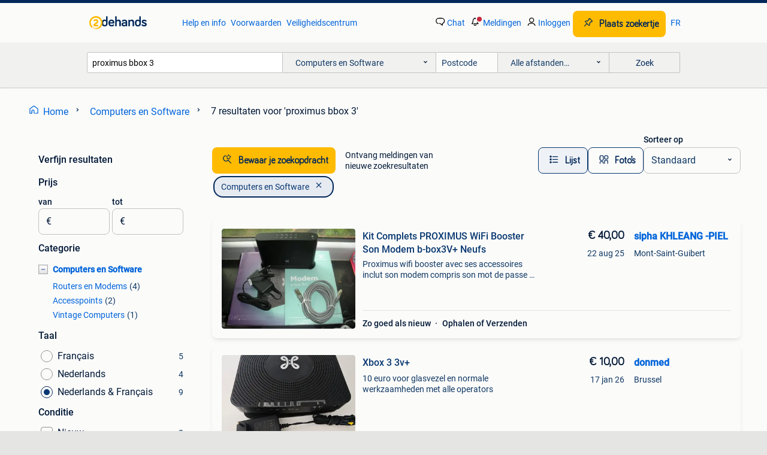

--- FILE ---
content_type: text/html; charset=utf-8
request_url: https://www.2dehands.be/l/computers-en-software/q/proximus+bbox+3/
body_size: 26708
content:
<!DOCTYPE html><html lang="nl" data-theme="light"><head><meta charSet="utf-8" data-next-head=""/><meta name="viewport" content="width=device-width, initial-scale=1" data-next-head=""/><script async="" src="https://www.hzcdn.io/bff/static/vendor/ecg-js-ga-tracking/index.3e3977d7.js"></script><script async="" src="//www.google-analytics.com/analytics.js"></script><script async="" src="//p.marktplaats.net/identity/v2/mid.js"></script><title data-next-head="">proximus bbox 3 - Computers en Software | 2dehands</title><meta name="description" content="7 zoekertjes voor proximus bbox 3 in Computers en Software. Kopen en verkopen op 2dehands" data-next-head=""/><meta name="robots" content="index, follow" data-next-head=""/><link rel="alternate" hrefLang="nl" href="https://www.2dehands.be/l/computers-en-software/q/proximus+bbox+3/" data-next-head=""/><link rel="alternate" hrefLang="fr" href="https://www.2ememain.be/l/informatique-logiciels/#q:proximus+bbox+3|Language:fr-BE|offeredSince:Altijd" data-next-head=""/><link rel="alternate" hrefLang="x-default" href="https://www.2dehands.be/l/computers-en-software/q/proximus+bbox+3/" data-next-head=""/><link rel="canonical" href="https://www.2dehands.be/l/computers-en-software/q/proximus+bbox+3/" data-next-head=""/><meta http-equiv="Content-Language" content="nl"/><link rel="shortcut icon" href="https://www.hzcdn.io/bff/static/vendor/hz-web-ui/twh/favicons/favicon.d4b237b1.ico"/><link rel="apple-touch-icon" sizes="57x57" href="https://www.hzcdn.io/bff/static/vendor/hz-web-ui/twh/favicons/apple-touch-icon-57x57.27490f1f.png"/><link rel="apple-touch-icon" sizes="114x114" href="https://www.hzcdn.io/bff/static/vendor/hz-web-ui/twh/favicons/apple-touch-icon-114x114.bcf20f4a.png"/><link rel="apple-touch-icon" sizes="72x72" href="https://www.hzcdn.io/bff/static/vendor/hz-web-ui/twh/favicons/apple-touch-icon-72x72.78a898ce.png"/><link rel="apple-touch-icon" sizes="144x144" href="https://www.hzcdn.io/bff/static/vendor/hz-web-ui/twh/favicons/apple-touch-icon-144x144.8de41f4f.png"/><link rel="apple-touch-icon" sizes="60x60" href="https://www.hzcdn.io/bff/static/vendor/hz-web-ui/twh/favicons/apple-touch-icon-60x60.8a1d9d81.png"/><link rel="apple-touch-icon" sizes="120x120" href="https://www.hzcdn.io/bff/static/vendor/hz-web-ui/twh/favicons/apple-touch-icon-120x120.daf5e040.png"/><link rel="apple-touch-icon" sizes="76x76" href="https://www.hzcdn.io/bff/static/vendor/hz-web-ui/twh/favicons/apple-touch-icon-76x76.70721c43.png"/><link rel="apple-touch-icon" sizes="152x152" href="https://www.hzcdn.io/bff/static/vendor/hz-web-ui/twh/favicons/apple-touch-icon-152x152.9fb9aa47.png"/><link rel="apple-touch-icon" sizes="180x180" href="https://www.hzcdn.io/bff/static/vendor/hz-web-ui/twh/favicons/apple-touch-icon-180x180.e6ab190c.png"/><link rel="icon" type="image/png" sizes="192x192" href="https://www.hzcdn.io/bff/static/vendor/hz-web-ui/twh/favicons/favicon-192x192.1c5d8455.png"/><link rel="icon" type="image/png" sizes="160x160" href="https://www.hzcdn.io/bff/static/vendor/hz-web-ui/twh/favicons/favicon-160x160.8a3d5c4a.png"/><link rel="icon" type="image/png" sizes="96x96" href="https://www.hzcdn.io/bff/static/vendor/hz-web-ui/twh/favicons/favicon-96x96.e7623262.png"/><link rel="icon" type="image/png" sizes="16x16" href="https://www.hzcdn.io/bff/static/vendor/hz-web-ui/twh/favicons/favicon-16x16.49edf7ef.png"/><link rel="icon" type="image/png" sizes="32x32" href="https://www.hzcdn.io/bff/static/vendor/hz-web-ui/twh/favicons/favicon-32x32.f7716e43.png"/><meta name="theme-color" content="#5f92cd"/><meta name="msapplication-TileColor" content="#5f92cd"/><meta name="msapplication-square150x150logo" content="https://www.hzcdn.io/bff/static/vendor/hz-web-ui/twh/favicons/mstile-150x150.4bb6574e.png"/><meta name="msapplication-square310x310logo" content="https://www.hzcdn.io/bff/static/vendor/hz-web-ui/twh/favicons/mstile-310x310.35695d1f.png"/><meta name="msapplication-square70x70logo" content="https://www.hzcdn.io/bff/static/vendor/hz-web-ui/twh/favicons/mstile-70x70.450f552b.png"/><meta name="msapplication-wide310x150logo" content="https://www.hzcdn.io/bff/static/vendor/hz-web-ui/twh/favicons/mstile-310x150.ff0cead2.png"/><meta name="msapplication-config" content="none"/><meta name="google-adsense-account" content="sites-7225412995316507"/><link rel="alternate" href="android-app://be.tweedehands.m/tweedehands/search/execute?query=proximus+bbox+3&amp;categoryId=322&amp;utm_source=google&amp;utm_medium=organic"/><link rel="preload" href="https://www.hzcdn.io/bff/static/_next/static/css/9e489c7708211639.css" as="style" crossorigin="anonymous"/><link rel="preload" href="https://www.hzcdn.io/bff/static/_next/static/css/0fef43449f52bba6.css" as="style" crossorigin="anonymous"/><script type="application/ld+json" data-next-head="">{"@context":"https:\u002F\u002Fschema.org","@type":"BreadcrumbList","itemListElement":[{"@type":"ListItem","position":1,"name":"2dehands","item":"https:\u002F\u002Fwww.2dehands.be\u002F"},{"@type":"ListItem","position":2,"name":"Computers en Software","item":"https:\u002F\u002Fwww.2dehands.be\u002Fl\u002Fcomputers-en-software\u002F"},{"@type":"ListItem","position":3,"name":"proximus bbox 3","item":"https:\u002F\u002Fwww.2dehands.be\u002Fl\u002Fcomputers-en-software\u002Fq\u002Fproximus+bbox+3\u002F"}]}</script><script type="application/ld+json" data-next-head="">{"@context":"https:\u002F\u002Fschema.org","@type":"Product","name":"proximus bbox 3","image":"https:\u002F\u002Fimages.2dehands.com\u002Fapi\u002Fv1\u002Flisting-twh-p\u002Fimages\u002F44\u002F441c92cb-e0ea-48b2-8d65-d558d3423dc3?rule=ecg_mp_eps$_82","brand":{"@type":"Thing","name":""},"offers":{"@type":"AggregateOffer","lowPrice":10,"highPrice":50,"priceCurrency":"EUR","availability":"http:\u002F\u002Fschema.org\u002FInStock"}}</script><script type="application/ld+json" data-next-head="">[{"@context":"https:\u002F\u002Fschema.org","@type":"ImageObject","creditText":"2dehands","name":"Kit Complets PROXIMUS WiFi Booster Son Modem b-box3V+ Neufs","description":"Proximus wifi booster avec ses accessoires inclut son modem compris son mot de passe à l'arrière du b - box3v+. Prêt d'emploie . R","contentUrl":"https:\u002F\u002Fimages.2dehands.com\u002Fapi\u002Fv1\u002Flisting-twh-p\u002Fimages\u002F44\u002F441c92cb-e0ea-48b2-8d65-d558d3423dc3?rule=ecg_mp_eps$_85.jpg","creator":{"@type":"Person","name":"sipha KHLEANG -PIEL"},"representativeOfPage":false},{"@context":"https:\u002F\u002Fschema.org","@type":"ImageObject","creditText":"2dehands","name":"Xbox 3 3v+","description":"10 euro voor glasvezel en normale werkzaamheden met alle operators","contentUrl":"https:\u002F\u002Fimages.2dehands.com\u002Fapi\u002Fv1\u002Flisting-twh-p\u002Fimages\u002F1a\u002F1a9103a5-3b3e-4d96-8764-e7cd663cd09c?rule=ecg_mp_eps$_85.jpg","creator":{"@type":"Person","name":"donmed"},"representativeOfPage":false},{"@context":"https:\u002F\u002Fschema.org","@type":"ImageObject","creditText":"2dehands","name":"Modem Proximus \u002F Scarlet B-box 3","description":"Modem proximus b-box v3","contentUrl":"https:\u002F\u002Fimages.2dehands.com\u002Fapi\u002Fv1\u002Flisting-twh-p\u002Fimages\u002Fa6\u002Fa6e9534e-45b5-452e-b53c-95208e1d434d?rule=ecg_mp_eps$_85.jpg","creator":{"@type":"Person","name":"Cyr"},"representativeOfPage":false},{"@context":"https:\u002F\u002Fschema.org","@type":"ImageObject","creditText":"2dehands","name":"Router Bbox 3 voor proximus wire","description":"Modem router bbox 3 in perfecte staat voor dsl vaste prijs = 20 euro afhalen kan te 2180 ekeren opsturen via bpost = + 6,85 euro","contentUrl":"https:\u002F\u002Fimages.2dehands.com\u002Fapi\u002Fv1\u002Flisting-twh-p\u002Fimages\u002Fcc\u002Fcca2545c-e63a-4e85-9af6-171651020faa?rule=ecg_mp_eps$_85.jpg","creator":{"@type":"Person","name":"walter"},"representativeOfPage":false},{"@context":"https:\u002F\u002Fschema.org","@type":"ImageObject","creditText":"2dehands","name":"MODEM BBOX 3 V+ PROXIMUS EDPNET SCARLET VIKINGS FIBER","description":"Modem routeur b box 3 v+ pour connexion internet (lan + wifi) chez vous ou au bureau. Deuxième modem ou un autre opérateur. Modem bbox 3 v+ proximus modem router b box 3 v+ (proximus edpnet ...","contentUrl":"https:\u002F\u002Fimages.2dehands.com\u002Fapi\u002Fv1\u002Flisting-twh-p\u002Fimages\u002F95\u002F95878e1e-49b2-4881-a83d-9d99d86cfaf7?rule=ecg_mp_eps$_85.jpg","creator":{"@type":"Person","name":"Alexandre"},"representativeOfPage":false},{"@context":"https:\u002F\u002Fschema.org","@type":"ImageObject","creditText":"2dehands","name":"B-box3 Proximus","description":"Proximus b-box 3, een router die gebruikt wordt om internetverbindingen tot stand te brengen in huizen of kantoren.  Dit apparaat is ontworpen en geproduceerd door het belgische telecombedri...","contentUrl":"https:\u002F\u002Fimages.2dehands.com\u002Fapi\u002Fv1\u002Flisting-twh-p\u002Fimages\u002F73\u002F73224419-cfa5-44e4-bf7c-f5624935ae6f?rule=ecg_mp_eps$_85.jpg","creator":{"@type":"Person","name":"Van keer"},"representativeOfPage":false},{"@context":"https:\u002F\u002Fschema.org","@type":"ImageObject","creditText":"2dehands","name":"1 modems, 3décodeurs,  Proximus","description":"1 modems bbox 3, 3décodeurs v5, proximus  le tout ou séparément tout est fonctionnel, raison, passage à la fibre. Messieurs les brouteurs vous perdez votre temps avec moi, style dernier prix...","contentUrl":"https:\u002F\u002Fimages.2dehands.com\u002Fapi\u002Fv1\u002Flisting-twh-p\u002Fimages\u002Ff6\u002Ff6ad8c07-bae1-4539-a9e8-0b7e5eaae655?rule=ecg_mp_eps$_85.jpg","creator":{"@type":"Person","name":"Maxymilien"},"representativeOfPage":false}]</script><script type="application/ld+json" data-next-head="">{"@context":"https:\u002F\u002Fschema.org","@type":"WebPage","speakable":{"@type":"SpeakableSpecification","cssSelector":[".speakable-content-hidden .title",".speakable-content-hidden .description"]},"name":"proximus bbox 3 - Computers en Software | 2dehands","description":"Via 2dehands: 7 zoekertjes voor proximus bbox 3 in Computers en Software. Kopen en verkopen op 2dehands"}</script><link rel="stylesheet" href="https://www.hzcdn.io/bff/static/vendor/hz-design-tokens/twh/tokens/CssVars.cc981d23.css"/><link rel="stylesheet" href="https://www.hzcdn.io/bff/static/vendor/hz-web-ui/twh/assets/Assets.027f2503.css"/><link rel="stylesheet" href="https://www.hzcdn.io/bff/static/vendor/hz-web-ui/twh/Fonts.d24f98b7.css"/><link rel="stylesheet" href="https://www.hzcdn.io/bff/static/vendor/hz-web-ui/twh/icons/Icons.19fae26f.css"/><link rel="stylesheet" href="https://www.hzcdn.io/bff/static/vendor/hz-web-ui/twh/Index.a8a911b2.css"/><link rel="stylesheet" href="https://www.hzcdn.io/bff/static/vendor/hz-web-ui/twh/apps/Header/Index.e43d67f0.css"/><link rel="stylesheet" href="https://www.hzcdn.io/bff/static/vendor/hz-web-ui/twh/apps/LoginNudge/Index.452bb7be.css"/><script type="text/javascript">    (function (w, d, s, l, i) {
        w[l] = w[l] || [];
        w[l].push({'gtm.start': new Date().getTime(), event: 'gtm.js'});
        var f = d.getElementsByTagName(s)[0], j = d.createElement(s), dl = l != 'dataLayer' ? '&l=' + l : '';
        j.async = true;
        j.src = 'https://tagmanager.2dehands.be/gtm.js?id=' + i + dl;
        f.parentNode.insertBefore(j, f);
    })(window, document, 'script', 'dataLayer', 'GTM-NST8JGD');
</script><script type="text/javascript">    (function (w, d, s, l, i) {
        w[l] = w[l] || [];
        w[l].push({'gtm.start': new Date().getTime(), event: 'gtm.js'});
        var f = d.getElementsByTagName(s)[0], j = d.createElement(s), dl = l != 'dataLayer' ? '&l=' + l : '';
        j.async = true;
        j.src = 'https://tagmanager.2dehands.be/gtm.js?id=' + i + dl;
        f.parentNode.insertBefore(j, f);
    })(window, document, 'script', 'dataLayer', 'GTM-PWP7LQC');
</script><script type="text/javascript">
    const dataLayer = window.dataLayer || [];
    dataLayer.push({"s":{"pn":-1,"ps":-1,"tr":-1,"srt":{},"prc":{"mn":-1,"mx":-1}},"l":{"d":0,"pcid":""},"m":{},"p":{"t":"ResultsSearch","vt":"LR","v":7},"c":{"c":{"id":322,"n":"Computers en Software"},"l1":{"id":322,"n":"Computers en Software"},"l2":{"id":0,"n":""},"sfc":{"id":322,"n":"computers-en-software"}},"u":{"li":false,"tg":{"stg":"hzbit1544_b|bnl31758_b|bnl16400_b|bnl13923_b|mp2199_b|hzbit1440_b|aur7918_b|configurablelandingpage_b|bnl30290_b|aur7826_b|bnl34031_b|hzbit1543_b|bnl34342_b|bnl4892_b|hzbit1405_b|bnl23670_b|bnl23670v3_b|aur3186_b|bnl31759_b"}},"d":{"ua":"Mozilla/5.0 (Macintosh; Intel Mac OS X 10_15_7) AppleWebKit/537.36 (KHTML, like Gecko) Chrome/131.0.0.0 Safari/537.36; ClaudeBot/1.0; +claudebot@anthropic.com)"},"a":{},"o":{}}, {"consentToAllPurposes":false}, {"consentToAllPurposes":false})</script><script type="text/javascript">window.ecGaEventsOnLoad = [];
    window.ecGa = window.ecGa || function() { (ecGa.q = ecGa.q || []).push(arguments) };
    window.ecGaInitialId = 'UA-4684363-37'</script><script type="text/javascript">window.customGlobalConfig = {"pageViewMetricConfig":{"vurl":"SearchResultsPage","isPageViewCustomMetricEnabled":true,"gptBatchMetricsEndpointUrl":"/metrics/displays"},"adsenseMetricConfig":{"vurl":"SearchResultsPage","enableAdsenseMetrics":true,"gptBatchMetricsEndpointUrl":"/metrics/displays"}}</script><script type="text/javascript">
    const STORAGE_SCROLL_KEY = 'lrp_scroll_store';
    const TYPE_BACK_FORWARD = 2;

    window.addEventListener('pageshow', (event) => {
      const isNavigatedBack =
        window?.performance?.getEntriesByType('navigation')?.[0]?.type === 'back_forward' ||
        window?.performance?.navigation?.type === TYPE_BACK_FORWARD;
      const isScrolledToTop = window.scrollY === 0;
      const isScrolledBelowSmartBanner = window.scrollY === 1;
      const scrollRestorationEvent = {
        eventAction: 'exposedScrollRestoration',
      };
      const storageItem = sessionStorage.getItem(STORAGE_SCROLL_KEY);
      let parsedStorageItem = {};
      if (storageItem) {
        try {
          parsedStorageItem = JSON.parse(storageItem);
        } catch (e) {
          sessionStorage.removeItem(STORAGE_SCROLL_KEY);
        }
      }
      const { href, pos, height } = parsedStorageItem;
      const samePage = href === window.location.href;
      const acceptableDiff = window.innerHeight / 2;
      const diffScrollPositions = Math.abs(pos - window.scrollY);

      if (isNavigatedBack && samePage && pos > 10 && (isScrolledToTop || isScrolledBelowSmartBanner || diffScrollPositions > acceptableDiff)) {
        if (history.scrollRestoration) {
          history.scrollRestoration = 'manual';
        }
        setTimeout(() => {
          const layoutElements = document.querySelectorAll('.hz-Page-body, .hz-Page-container--fullHeight');
          layoutElements.forEach((el) => {
            el.style.minHeight = height + 'px';
          });
          window.scrollTo(0, pos);
        }, 0);
      }
    });
  </script><link rel="stylesheet" href="https://www.hzcdn.io/bff/static/_next/static/css/9e489c7708211639.css" crossorigin="anonymous" data-n-g=""/><link rel="stylesheet" href="https://www.hzcdn.io/bff/static/_next/static/css/0fef43449f52bba6.css" crossorigin="anonymous" data-n-p=""/><noscript data-n-css=""></noscript><script defer="" crossorigin="anonymous" noModule="" src="https://www.hzcdn.io/bff/static/_next/static/chunks/polyfills-42372ed130431b0a.js"></script><script src="https://www.hzcdn.io/bff/static/_next/static/chunks/webpack-4703a58f85d3c682.js" defer="" crossorigin="anonymous"></script><script src="https://www.hzcdn.io/bff/static/_next/static/chunks/framework-117214d4b4dec970.js" defer="" crossorigin="anonymous"></script><script src="https://www.hzcdn.io/bff/static/_next/static/chunks/main-6c2b5bfdfee7465e.js" defer="" crossorigin="anonymous"></script><script src="https://www.hzcdn.io/bff/static/_next/static/chunks/pages/_app-7cf64b46993fc2e3.js" defer="" crossorigin="anonymous"></script><script src="https://www.hzcdn.io/bff/static/_next/static/chunks/614-4963f56e65520160.js" defer="" crossorigin="anonymous"></script><script src="https://www.hzcdn.io/bff/static/_next/static/chunks/580-72eb125308b262a8.js" defer="" crossorigin="anonymous"></script><script src="https://www.hzcdn.io/bff/static/_next/static/chunks/762-706ee0c75825ff92.js" defer="" crossorigin="anonymous"></script><script src="https://www.hzcdn.io/bff/static/_next/static/chunks/162-6d6564e90015ed12.js" defer="" crossorigin="anonymous"></script><script src="https://www.hzcdn.io/bff/static/_next/static/chunks/191-ca6f830a3869e778.js" defer="" crossorigin="anonymous"></script><script src="https://www.hzcdn.io/bff/static/_next/static/chunks/702-9131dd914cee6fcd.js" defer="" crossorigin="anonymous"></script><script src="https://www.hzcdn.io/bff/static/_next/static/chunks/988-7fe19c2550ff9ff9.js" defer="" crossorigin="anonymous"></script><script src="https://www.hzcdn.io/bff/static/_next/static/chunks/pages/lrp.twh.nlbe-40004f14414ffc4e.js" defer="" crossorigin="anonymous"></script><script src="https://www.hzcdn.io/bff/static/_next/static/s2zQtdt3uAchKpK4OR7bh/_buildManifest.js" defer="" crossorigin="anonymous"></script><script src="https://www.hzcdn.io/bff/static/_next/static/s2zQtdt3uAchKpK4OR7bh/_ssgManifest.js" defer="" crossorigin="anonymous"></script></head><body><div class="hz-Page-body hz-Page-body--lrp hz-Page"><link rel="preload" as="image" href="//www.hzcdn.io/bff/static/vendor/hz-web-ui/twh/assets/tenant--nlbe.8460206a.svg"/><link rel="preload" as="image" href="//www.hzcdn.io/bff/static/vendor/hz-web-ui/twh/assets/tenant-coin--nlbe.9b4b2c4f.svg"/><link rel="preload" as="image" href="/bff/static/_next/assets/collapsible-menu-open-icon.08973cd1.png"/><link rel="preload" as="image" href="https://images.2dehands.com/api/v1/listing-twh-p/images/44/441c92cb-e0ea-48b2-8d65-d558d3423dc3?rule=ecg_mp_eps$_82" fetchPriority="high"/><script async="" src="https://consent.marktplaats.nl/unified/wrapperMessagingWithoutDetection.js"></script><div id="__next"><script>function _typeof(t){return(_typeof="function"==typeof Symbol&&"symbol"==typeof Symbol.iterator?function(t){return typeof t}:function(t){return t&&"function"==typeof Symbol&&t.constructor===Symbol&&t!==Symbol.prototype?"symbol":typeof t})(t)}!function(){for(var t,e,o=[],n=window,r=n;r;){try{if(r.frames.__tcfapiLocator){t=r;break}}catch(t){}if(r===n.top)break;r=n.parent}t||(function t(){var e=n.document,o=!!n.frames.__tcfapiLocator;if(!o)if(e.body){var r=e.createElement("iframe");r.style.cssText="display:none",r.name="__tcfapiLocator",e.body.appendChild(r)}else setTimeout(t,5);return!o}(),n.__tcfapi=function(){for(var t=arguments.length,n=new Array(t),r=0;r<t;r++)n[r]=arguments[r];if(!n.length)return o;"setGdprApplies"===n[0]?n.length>3&&2===parseInt(n[1],10)&&"boolean"==typeof n[3]&&(e=n[3],"function"==typeof n[2]&&n[2]("set",!0)):"ping"===n[0]?"function"==typeof n[2]&&n[2]({gdprApplies:e,cmpLoaded:!1,cmpStatus:"stub"}):o.push(n)},n.addEventListener("message",(function(t){var e="string"==typeof t.data,o={};if(e)try{o=JSON.parse(t.data)}catch(t){}else o=t.data;var n="object"===_typeof(o)?o.__tcfapiCall:null;n&&window.__tcfapi(n.command,n.version,(function(o,r){var a={__tcfapiReturn:{returnValue:o,success:r,callId:n.callId}};t&&t.source&&t.source.postMessage&&t.source.postMessage(e?JSON.stringify(a):a,"*")}),n.parameter)}),!1))}();</script><script>
  window._sp_ss_config = {
    accountId: 1825,
    baseEndpoint: 'https://consent.2dehands.be',
    privacyManagerModalId: 659132,
  };
</script><script src="https://www.hzcdn.io/bff/static/vendor/sourcepoint-lib/index.620fc35c.js"></script><header class=" u-stickyHeader" style="height:100%"><div class="hz-Header"><div class="hz-Header-ribbonTop"></div><div class="hz-Header-navBar hz-Header-bigger-touchAreas"><div class="hz-Header-maxWidth"><a class="hz-Link hz-Link--standalone hz-Header-logo" data-role="homepage" aria-label="Homepage" tabindex="0" href="/" role="link"><img src="//www.hzcdn.io/bff/static/vendor/hz-web-ui/twh/assets/tenant--nlbe.8460206a.svg" class="hz-Header-logo-desktop" alt="2dehands Start"/><img src="//www.hzcdn.io/bff/static/vendor/hz-web-ui/twh/assets/tenant-coin--nlbe.9b4b2c4f.svg" class="hz-Header-logo-mobile" alt="2dehands Start"/></a><a class="hz-Button hz-Button--primary hz-Header-skipToMain" href="#main-container" data-role="skip-to-main">Ga naar zoekertjes</a><ul class="hz-Header-links"><li><a class="hz-Link hz-Link--isolated" tabindex="0" href="https://help.2dehands.be" role="link">Help en info</a></li><li><a class="hz-Link hz-Link--isolated" tabindex="0" href="https://help.2dehands.be/s/topic/0TO5I000000TYqZWAW/voorwaarden" role="link">Voorwaarden</a></li><li><a class="hz-Link hz-Link--isolated" tabindex="0" href="https://www.2dehands.be/i/veilig-handelen/" role="link">Veiligheidscentrum</a></li></ul><ul class="hz-Header-menu" data-role="nav-dropdown-menu"><li class="hz-hide-custom--messages"><a class="hz-Link hz-Link--isolated" data-sem="messagingDisplayAction" data-role="messaging" title="Chat" tabindex="0" href="/messages" role="link"><div class="hz-Button-badge"><i class="hz-Icon hz-Icon--backgroundDefault hz-SvgIcon hz-SvgIconMessages" aria-hidden="true" data-sem="Icon"></i><span class="hz-hide-lte-md">Chat</span></div></a></li><li><a class="hz-Link hz-Link--isolated" data-role="notifications" title="Meldingen" tabindex="0" href="/notifications" role="button"><div class="hz-Button-badge"><i class="hz-Icon hz-Icon--backgroundDefault hz-SvgIcon hz-SvgIconNotification" aria-hidden="true" data-sem="Icon"></i><i class="hz-Header-badge hz-Header-badge--signalAction"></i><span class="hz-hide-lte-md">Meldingen</span></div></a></li><li class="hz-hide-gte-lg"><button class="hz-Link hz-Link--isolated" data-role="hamburgerOpen" tabindex="0" type="button" role="link"><i class="hz-Icon hz-Icon--backgroundDefault hz-SvgIcon hz-SvgIconProfile" aria-hidden="true" data-sem="Icon"></i></button></li><li class="hz-hide-lte-md"><a class="hz-Link hz-Link--isolated" data-role="login" tabindex="0" href="/identity/v2/login?target=" role="link"><i class="hz-Icon hz-Icon--backgroundDefault hz-SvgIcon hz-SvgIconProfile" aria-hidden="true" data-sem="Icon"></i><span>Inloggen</span></a></li><li><a class="hz-Button hz-Button--primary hz-Button--callToAction" href="https://link.2dehands.be/link/placead/start" data-role="placeAd" tabindex="0" aria-label="Plaats zoekertje"><span class="hz-Button-Icon hz-Button-Icon--start"><i class="hz-Icon hz-SvgIcon hz-SvgIconPinCallToActionForeground" aria-hidden="true" data-sem="Icon"></i></span><span class="hz-hide-lte-md">Plaats zoekertje</span></a></li><li class="hz-hide-lte-md"><a class="hz-Link hz-Link--isolated" data-role="changeLocale" tabindex="0" href="https://www.2ememain.be" role="link">FR</a></li></ul></div></div><div class="hz-Header-searchBar"><div class="hz-Header-maxWidth "><form class="hz-SearchForm" data-role="searchForm" method="get"><div class="hz-SearchFieldset-standard"><div class="hz-SearchForm-query" data-role="searchForm-query"><div class="hz-Nav-dropdown hz-Nav-dropdown--full-width hz-Nav-dropdown--closed"><input class="hz-Nav-dropdown-toggle hz-Header-Autocomplete-input" spellCheck="false" data-role="searchForm-autocomplete" aria-label="Dropdown zoekbalk" autoComplete="off" tabindex="0" role="combobox" aria-expanded="false" aria-owns="dropdown-list" aria-describedby="autocomplete-instructions" name="query" value="proximus bbox 3"/><div id="autocomplete-instructions" style="display:none">Typ om suggesties te zien. Gebruik de pijltoetsen om door de suggesties te navigeren en druk op Enter om een optie te selecteren.</div><div aria-live="polite" style="position:absolute;height:0;width:0;overflow:hidden"></div></div></div></div><div class="hz-SearchFieldset-advanced"><div class="hz-SearchForm-category"><div class="hz-CustomDropdown" data-role="searchForm-category-menu"><div class="hz-Custom-dropdown-container  is-dirty"><div class="hz-Input hz-dropdown-trigger" id="categoryId" role="button" aria-haspopup="listbox" aria-label="Computers en Software selected, Kies categorie:, collapsed" aria-required="false" tabindex="0" data-testid="dropdown-trigger" data-value="322"><span class="hz-dropdown-value">Computers en Software</span><i class="hz-Icon hz-SvgIcon hz-SvgIconArrowDown" aria-hidden="true" data-sem="Icon"></i></div></div></div><input type="hidden" name="categoryId" value="322"/></div><div id="formPostcode" class="hz-SearchForm-postcode"><div class="hz-TextField"><div class="hz-TextField-formControl"><input class="hz-TextField-input" autoComplete="off" placeholder="Postcode" aria-label="Postcode" id="TextField-" type="text" aria-describedby="TextField--Footer-helper-text" aria-invalid="false" name="postcode" value=""/></div><div class="hz-TextField-footer"><div></div><div id="live-announcement" role="alert" aria-live="polite" aria-atomic="true" style="position:absolute;height:0;width:0;overflow:hidden;display:none"></div></div></div></div><div class="hz-SearchForm-distance"><div class="hz-CustomDropdown" data-role="searchForm-distance-menu"><div class="hz-Custom-dropdown-container  is-dirty"><div class="hz-Input hz-dropdown-trigger" id="distance" role="button" aria-haspopup="listbox" aria-label="Alle afstanden… selected, Kies afstand:, collapsed" aria-required="false" tabindex="0" data-testid="dropdown-trigger" data-value="0"><span class="hz-dropdown-value">Alle afstanden…</span><i class="hz-Icon hz-SvgIcon hz-SvgIconArrowDown" aria-hidden="true" data-sem="Icon"></i></div></div></div><input type="hidden" name="distance" value="0"/></div></div><button class="hz-Button hz-Button--secondary hz-SearchForm-search" type="submit" data-role="searchForm-button" tabindex="0"><i class="hz-Icon hz-hide-gte-md hz-SvgIcon hz-SvgIconSearch" aria-hidden="true" data-sem="Icon"></i><span class="hz-show-md">Zoek</span></button><div class="hz-SearchForm-options"></div></form></div></div><div class="hz-Header-ribbonBottom"></div></div></header><!--$--><!--/$--><main class="hz-Page-container hz-Page-container--"><div class="hz-Page-content" id="content"><div class="speakable-content-hidden" hidden=""><p class="title">proximus bbox 3 - Computers en Software | 2dehands</p><p class="description">7 zoekertjes voor proximus bbox 3 in Computers en Software. Kopen en verkopen op 2dehands</p></div><div class="hz-Banner hz-Banner--fluid"><div id="banner-top-dt" class="loading mobileOnly "></div></div><div class="hz-Page-element hz-Page-element hz-Page-element--full-width hz-Page-element--breadCrumbAndSaveSearch"><nav class="hz-Breadcrumbs" aria-label="Kruimelpad"><ol class="hz-BreadcrumbsList"><li class="hz-Breadcrumb" data-testid="breadcrumb-link"><a class="hz-Link hz-Link--isolated" href="/" role="link"><i class="hz-Icon hz-Icon--textLinkDefault left-icon hz-SvgIcon hz-SvgIconHome" aria-hidden="true" data-sem="Icon"></i><span class="hz-BreadcrumbLabel">Home</span><i class="hz-Icon hz-Icon--textSecondary right-icon hz-SvgIcon hz-SvgIconArrowRight" aria-hidden="true" data-sem="Icon"></i></a></li><li class="hz-Breadcrumb" data-testid="breadcrumb-link"><a class="hz-Link hz-Link--isolated" href="/l/computers-en-software/" role="link"><span class="hz-BreadcrumbLabel">Computers en Software</span><i class="hz-Icon hz-Icon--textSecondary right-icon hz-SvgIcon hz-SvgIconArrowRight" aria-hidden="true" data-sem="Icon"></i></a></li><li class="hz-Breadcrumb" aria-current="page" data-testid="breadcrumb-last-item"><span class="hz-CurrentPage" role="text" aria-label="[object Object], current page."><span>7 resultaten</span> <span>voor 'proximus bbox 3'</span></span></li></ol></nav></div><div class="hz-Page-element hz-Page-element--aside"><div class="hz-Filters"><div class="hz-RowHeader"><span class="hz-HeaderTitle"><span class="hz-Text hz-Text--bodyLargeStrong u-colorTextPrimary">Verfijn resultaten</span></span></div><div class="hz-Filter"><div class="hz-RowHeader range-PriceCents"><span class="hz-HeaderTitle"><span class="hz-Text hz-Text--bodyLargeStrong u-colorTextPrimary">Prijs</span></span></div><div role="group" aria-labelledby="range-PriceCents" class="hz-Filter-fields"><div class="hz-TextField hz-TextField--prefixed"><label class="hz-Text hz-Text--bodyRegularStrong u-colorTextPrimary input-label" for="PrefixedTextField-van">van</label><div class="hz-TextField-formControl"><span class="hz-TextField-prefix">€</span><input class="hz-TextField-input" id="PrefixedTextField-van" type="text" aria-describedby="PrefixedTextField-van-Footer-helper-text" aria-invalid="false" name="from" value=""/></div><div class="hz-TextField-footer"><div></div><div id="live-announcement" role="alert" aria-live="polite" aria-atomic="true" style="position:absolute;height:0;width:0;overflow:hidden;display:none"></div></div></div><div class="hz-TextField hz-TextField--prefixed"><label class="hz-Text hz-Text--bodyRegularStrong u-colorTextPrimary input-label" for="PrefixedTextField-tot">tot</label><div class="hz-TextField-formControl"><span class="hz-TextField-prefix">€</span><input class="hz-TextField-input" id="PrefixedTextField-tot" type="text" aria-describedby="PrefixedTextField-tot-Footer-helper-text" aria-invalid="false" name="to" value=""/></div><div class="hz-TextField-footer"><div></div><div id="live-announcement" role="alert" aria-live="polite" aria-atomic="true" style="position:absolute;height:0;width:0;overflow:hidden;display:none"></div></div></div></div></div><div class="hz-Filter"><div class="hz-RowHeader"><span class="hz-HeaderTitle"><span class="hz-Text hz-Text--bodyLargeStrong u-colorTextPrimary">Categorie</span></span></div><ul class="hz-Tree-list"><div id="322" class="hz-Tree-list-item"><li class="hz-Level-one hz-Level-one--open  "><button aria-expanded="true" aria-label="Computers en Software" class="hz-State-button"><img src="/bff/static/_next/assets/collapsible-menu-open-icon.08973cd1.png" alt="expand" class="hz-State-icon"/></button><a class="hz-Link hz-Link--isolated category-name" tabindex="0" role="link">Computers en Software</a></li><li class="hz-Level-two "><a class="hz-Link hz-Link--isolated category-name" tabindex="0" role="link">Routers en Modems<span class="hz-Filter-counter">(<!-- -->4<!-- -->)</span></a></li><li class="hz-Level-two "><a class="hz-Link hz-Link--isolated category-name" tabindex="0" role="link">Accesspoints<span class="hz-Filter-counter">(<!-- -->2<!-- -->)</span></a></li><li class="hz-Level-two "><a class="hz-Link hz-Link--isolated category-name" tabindex="0" role="link">Vintage Computers<span class="hz-Filter-counter">(<!-- -->1<!-- -->)</span></a></li></div></ul></div><div class="hz-Filter"><div class="hz-RowHeader radioGroup-Language"><span class="hz-HeaderTitle"><span class="hz-Text hz-Text--bodyLargeStrong u-colorTextPrimary">Taal</span></span></div><div role="radiogroup" aria-labelledby="radioGroup-Language" class="hz-Filter-radioSection"><div class="hz-Filter-attribute"><label for="Language-fr-BE"><a class="hz-Link hz-Link--isolated hz-Filter-attribute-text" tabindex="-1" role="link"><label class="hz-SelectionInput hz-SelectionInput--Radio" for="Language-fr-BE"><div class="hz-SelectionInput-InputContainer"><input class="hz-SelectionInput-Input" type="Radio" id="Language-fr-BE" name="Language" value="fr-BE"/></div><div class="hz-SelectionInput-Container"><div class="hz-SelectionInput-Body"><div class="hz-SelectionInput-Label"><span class="hz-SelectionInput-LabelText"><span class="hz-Text hz-Text--bodyLarge u-colorTextPrimary">Français</span></span><span class="hz-SelectionInput-Counter"><span class="hz-Text hz-Text--bodyRegular u-colorTextSecondary">5</span></span></div></div></div></label></a></label></div><div class="hz-Filter-attribute"><label for="Language-nl-BE"><a class="hz-Link hz-Link--isolated hz-Filter-attribute-text" tabindex="-1" role="link"><label class="hz-SelectionInput hz-SelectionInput--Radio" for="Language-nl-BE"><div class="hz-SelectionInput-InputContainer"><input class="hz-SelectionInput-Input" type="Radio" id="Language-nl-BE" name="Language" value="nl-BE"/></div><div class="hz-SelectionInput-Container"><div class="hz-SelectionInput-Body"><div class="hz-SelectionInput-Label"><span class="hz-SelectionInput-LabelText"><span class="hz-Text hz-Text--bodyLarge u-colorTextPrimary">Nederlands</span></span><span class="hz-SelectionInput-Counter"><span class="hz-Text hz-Text--bodyRegular u-colorTextSecondary">4</span></span></div></div></div></label></a></label></div><div class="hz-Filter-attribute"><label for="Language-all-languages"><a class="hz-Link hz-Link--isolated hz-Filter-attribute-text" tabindex="-1" role="link"><label class="hz-SelectionInput hz-SelectionInput--Radio" for="Language-all-languages"><div class="hz-SelectionInput-InputContainer"><input class="hz-SelectionInput-Input" type="Radio" id="Language-all-languages" name="Language" checked="" value="all-languages"/></div><div class="hz-SelectionInput-Container"><div class="hz-SelectionInput-Body"><div class="hz-SelectionInput-Label"><span class="hz-SelectionInput-LabelText"><span class="hz-Text hz-Text--bodyLarge u-colorTextPrimary">Nederlands &amp; Français</span></span><span class="hz-SelectionInput-Counter"><span class="hz-Text hz-Text--bodyRegular u-colorTextSecondary">9</span></span></div></div></div></label></a></label></div></div></div><div class="hz-Filter"><div class="hz-Filter-headingSection"><div class="hz-RowHeader"><span class="hz-HeaderTitle"><span class="hz-Text hz-Text--bodyLargeStrong u-colorTextPrimary">Conditie</span></span></div></div><div class="hz-Filter-attribute hz-Filter-attribute--no-results"><label for="condition-Nieuw"><label class="hz-SelectionInput hz-SelectionInput--Checkbox" for="condition-Nieuw"><div class="hz-SelectionInput-InputContainer"><input class="hz-SelectionInput-Input" type="Checkbox" id="condition-Nieuw" disabled="" name="condition-Nieuw" value="Nieuw"/></div><div class="hz-SelectionInput-Container"><div class="hz-SelectionInput-Body"><div class="hz-SelectionInput-Label"><span class="hz-SelectionInput-LabelText"><span class="hz-Text hz-Text--bodyLarge u-colorTextPrimary">Nieuw</span></span><span class="hz-SelectionInput-Counter"><span class="hz-Text hz-Text--bodyRegular u-colorTextSecondary">0</span></span></div></div></div></label></label></div><div class="hz-Filter-attribute hz-Filter-attribute--no-results"><label for="condition-Refurbished"><label class="hz-SelectionInput hz-SelectionInput--Checkbox" for="condition-Refurbished"><div class="hz-SelectionInput-InputContainer"><input class="hz-SelectionInput-Input" type="Checkbox" id="condition-Refurbished" disabled="" name="condition-Refurbished" value="Refurbished"/></div><div class="hz-SelectionInput-Container"><div class="hz-SelectionInput-Body"><div class="hz-SelectionInput-Label"><span class="hz-SelectionInput-LabelText"><span class="hz-Text hz-Text--bodyLarge u-colorTextPrimary">Refurbished</span></span><span class="hz-SelectionInput-Counter"><span class="hz-Text hz-Text--bodyRegular u-colorTextSecondary">0</span></span></div></div></div></label></label></div><div class="hz-Filter-attribute"><label for="condition-Zo goed als nieuw"><a class="hz-Link hz-Link--isolated hz-Filter-attribute-text" tabindex="-1" role="link"><label class="hz-SelectionInput hz-SelectionInput--Checkbox" for="condition-Zo goed als nieuw"><div class="hz-SelectionInput-InputContainer"><input class="hz-SelectionInput-Input" type="Checkbox" id="condition-Zo goed als nieuw" name="condition-Zo goed als nieuw" value="Zo goed als nieuw"/></div><div class="hz-SelectionInput-Container"><div class="hz-SelectionInput-Body"><div class="hz-SelectionInput-Label"><span class="hz-SelectionInput-LabelText"><span class="hz-Text hz-Text--bodyLarge u-colorTextPrimary">Zo goed als nieuw</span></span><span class="hz-SelectionInput-Counter"><span class="hz-Text hz-Text--bodyRegular u-colorTextSecondary">3</span></span></div></div></div></label></a></label></div><div class="hz-Filter-attribute"><label for="condition-Gebruikt"><a class="hz-Link hz-Link--isolated hz-Filter-attribute-text" tabindex="-1" role="link"><label class="hz-SelectionInput hz-SelectionInput--Checkbox" for="condition-Gebruikt"><div class="hz-SelectionInput-InputContainer"><input class="hz-SelectionInput-Input" type="Checkbox" id="condition-Gebruikt" name="condition-Gebruikt" value="Gebruikt"/></div><div class="hz-SelectionInput-Container"><div class="hz-SelectionInput-Body"><div class="hz-SelectionInput-Label"><span class="hz-SelectionInput-LabelText"><span class="hz-Text hz-Text--bodyLarge u-colorTextPrimary">Gebruikt</span></span><span class="hz-SelectionInput-Counter"><span class="hz-Text hz-Text--bodyRegular u-colorTextSecondary">3</span></span></div></div></div></label></a></label></div><div class="hz-Filter-attribute hz-Filter-attribute--no-results"><label for="condition-Niet werkend"><label class="hz-SelectionInput hz-SelectionInput--Checkbox" for="condition-Niet werkend"><div class="hz-SelectionInput-InputContainer"><input class="hz-SelectionInput-Input" type="Checkbox" id="condition-Niet werkend" disabled="" name="condition-Niet werkend" value="Niet werkend"/></div><div class="hz-SelectionInput-Container"><div class="hz-SelectionInput-Body"><div class="hz-SelectionInput-Label"><span class="hz-SelectionInput-LabelText"><span class="hz-Text hz-Text--bodyLarge u-colorTextPrimary">Niet werkend</span></span><span class="hz-SelectionInput-Counter"><span class="hz-Text hz-Text--bodyRegular u-colorTextSecondary">0</span></span></div></div></div></label></label></div></div><div class="hz-Filter"><div class="hz-Filter-headingSection"><div class="hz-RowHeader"><span class="hz-HeaderTitle"><span class="hz-Text hz-Text--bodyLargeStrong u-colorTextPrimary">Moet nu weg</span></span></div></div><div class="hz-Filter-attribute hz-Filter-attribute--no-results"><label for="urgency-Moet nu weg"><label class="hz-SelectionInput hz-SelectionInput--Checkbox" for="urgency-Moet nu weg"><div class="hz-SelectionInput-InputContainer"><input class="hz-SelectionInput-Input" type="Checkbox" id="urgency-Moet nu weg" disabled="" name="urgency-Moet nu weg" value="Moet nu weg"/></div><div class="hz-SelectionInput-Container"><div class="hz-SelectionInput-Body"><div class="hz-SelectionInput-Label"><span class="hz-SelectionInput-LabelText"><span class="hz-Text hz-Text--bodyLarge u-colorTextPrimary">Moet nu weg</span></span><span class="hz-SelectionInput-Counter"><span class="hz-Text hz-Text--bodyRegular u-colorTextSecondary">0</span></span></div></div></div></label></label></div></div><div class="hz-Filter"><div class="hz-Filter-headingSection"><div class="hz-RowHeader"><span class="hz-HeaderTitle"><span class="hz-Text hz-Text--bodyLargeStrong u-colorTextPrimary">Levering</span></span></div></div><div class="hz-Filter-attribute"><label for="delivery-Ophalen"><a class="hz-Link hz-Link--isolated hz-Filter-attribute-text" tabindex="-1" role="link"><label class="hz-SelectionInput hz-SelectionInput--Checkbox" for="delivery-Ophalen"><div class="hz-SelectionInput-InputContainer"><input class="hz-SelectionInput-Input" type="Checkbox" id="delivery-Ophalen" name="delivery-Ophalen" value="Ophalen"/></div><div class="hz-SelectionInput-Container"><div class="hz-SelectionInput-Body"><div class="hz-SelectionInput-Label"><span class="hz-SelectionInput-LabelText"><span class="hz-Text hz-Text--bodyLarge u-colorTextPrimary">Ophalen</span></span><span class="hz-SelectionInput-Counter"><span class="hz-Text hz-Text--bodyRegular u-colorTextSecondary">7</span></span></div></div></div></label></a></label></div><div class="hz-Filter-attribute"><label for="delivery-Verzenden"><a class="hz-Link hz-Link--isolated hz-Filter-attribute-text" tabindex="-1" role="link"><label class="hz-SelectionInput hz-SelectionInput--Checkbox" for="delivery-Verzenden"><div class="hz-SelectionInput-InputContainer"><input class="hz-SelectionInput-Input" type="Checkbox" id="delivery-Verzenden" name="delivery-Verzenden" value="Verzenden"/></div><div class="hz-SelectionInput-Container"><div class="hz-SelectionInput-Body"><div class="hz-SelectionInput-Label"><span class="hz-SelectionInput-LabelText"><span class="hz-Text hz-Text--bodyLarge u-colorTextPrimary">Verzenden</span></span><span class="hz-SelectionInput-Counter"><span class="hz-Text hz-Text--bodyRegular u-colorTextSecondary">4</span></span></div></div></div></label></a></label></div></div><div class="hz-Filter"><div class="hz-RowHeader radioGroup-offeredSince"><span class="hz-HeaderTitle"><span class="hz-Text hz-Text--bodyLargeStrong u-colorTextPrimary">Aangeboden sinds</span></span></div><div role="radiogroup" aria-labelledby="radioGroup-offeredSince" class="hz-Filter-radioSection"><div class="hz-Filter-attribute hz-Filter-attribute--no-results"><label for="offeredSince-Vandaag"><label class="hz-SelectionInput hz-SelectionInput--Radio" for="offeredSince-Vandaag"><div class="hz-SelectionInput-InputContainer"><input class="hz-SelectionInput-Input" type="Radio" id="offeredSince-Vandaag" disabled="" name="offeredSince-Vandaag" value="Vandaag"/></div><div class="hz-SelectionInput-Container"><div class="hz-SelectionInput-Body"><div class="hz-SelectionInput-Label"><span class="hz-SelectionInput-LabelText"><span class="hz-Text hz-Text--bodyLarge u-colorTextPrimary">Vandaag</span></span><span class="hz-SelectionInput-Counter"><span class="hz-Text hz-Text--bodyRegular u-colorTextSecondary">0</span></span></div></div></div></label></label></div><div class="hz-Filter-attribute hz-Filter-attribute--no-results"><label for="offeredSince-Gisteren"><label class="hz-SelectionInput hz-SelectionInput--Radio" for="offeredSince-Gisteren"><div class="hz-SelectionInput-InputContainer"><input class="hz-SelectionInput-Input" type="Radio" id="offeredSince-Gisteren" disabled="" name="offeredSince-Gisteren" value="Gisteren"/></div><div class="hz-SelectionInput-Container"><div class="hz-SelectionInput-Body"><div class="hz-SelectionInput-Label"><span class="hz-SelectionInput-LabelText"><span class="hz-Text hz-Text--bodyLarge u-colorTextPrimary">Gisteren</span></span><span class="hz-SelectionInput-Counter"><span class="hz-Text hz-Text--bodyRegular u-colorTextSecondary">0</span></span></div></div></div></label></label></div><div class="hz-Filter-attribute"><label for="offeredSince-Een week"><a class="hz-Link hz-Link--isolated hz-Filter-attribute-text" tabindex="-1" role="link"><label class="hz-SelectionInput hz-SelectionInput--Radio" for="offeredSince-Een week"><div class="hz-SelectionInput-InputContainer"><input class="hz-SelectionInput-Input" type="Radio" id="offeredSince-Een week" name="offeredSince" value="Een week"/></div><div class="hz-SelectionInput-Container"><div class="hz-SelectionInput-Body"><div class="hz-SelectionInput-Label"><span class="hz-SelectionInput-LabelText"><span class="hz-Text hz-Text--bodyLarge u-colorTextPrimary">Een week</span></span><span class="hz-SelectionInput-Counter"><span class="hz-Text hz-Text--bodyRegular u-colorTextSecondary">1</span></span></div></div></div></label></a></label></div><div class="hz-Filter-attribute"><label for="offeredSince-Altijd"><a class="hz-Link hz-Link--isolated hz-Filter-attribute-text" tabindex="-1" role="link"><label class="hz-SelectionInput hz-SelectionInput--Radio" for="offeredSince-Altijd"><div class="hz-SelectionInput-InputContainer"><input class="hz-SelectionInput-Input" type="Radio" id="offeredSince-Altijd" name="offeredSince" checked="" value="Altijd"/></div><div class="hz-SelectionInput-Container"><div class="hz-SelectionInput-Body"><div class="hz-SelectionInput-Label"><span class="hz-SelectionInput-LabelText"><span class="hz-Text hz-Text--bodyLarge u-colorTextPrimary">Altijd</span></span><span class="hz-SelectionInput-Counter"><span class="hz-Text hz-Text--bodyRegular u-colorTextSecondary">7</span></span></div></div></div></label></a></label></div></div></div></div><div class="hz-Banner hz-Banner--sticky-left"><div id="banner-skyscraper-dt" class="  "></div></div><div class="hz-Banner hz-Banner--sticky-left"><div id="banner-skyscraper-2-dt" class="  "></div></div></div><div class="hz-Page-element hz-Page-element--main"><div class="hz-ViewControl"><div class="hz-ViewControl-group hz-ViewControl-group--functional-options"><div class="hz-SaveSearchButton SaveSearchContainer_saveSearchControl__ha_nk" data-testid="saveSearchControl"><button class="hz-Button hz-Button--primary  " data-testid="saveSearchButton"><span class="hz-Button-Icon hz-Button-Icon--start"><i class="hz-Icon hz-SvgIcon hz-SvgIconSearchSave" aria-hidden="true" data-sem="Icon"></i></span><span class="SaveSearchButton_saveSearchButtonText__Cj3BW ">Bewaar je zoekopdracht</span></button><p>Ontvang meldingen van nieuwe zoekresultaten</p></div></div><div class="hz-ViewControl-group hz-ViewControl-group--view-and-sort-options"><div class="hz-ViewControl-group hz-ViewControl-group--view-options" role="tablist"><button class="hz-Button hz-Button--secondary results-button isActive" role="tab" aria-label=" Lijst" aria-selected="true"><span class="hz-Button-Icon hz-Button-Icon--start"><i class="hz-Icon hz-SvgIcon hz-SvgIconResultsList" aria-hidden="true" data-sem="Icon"></i></span><span class="view-option-label"> Lijst</span></button><button class="hz-Button hz-Button--secondary results-button " role="tab" aria-label=" Foto’s" aria-selected="false"><span class="hz-Button-Icon hz-Button-Icon--start"><i class="hz-Icon hz-SvgIcon hz-SvgIconViewGallery" aria-hidden="true" data-sem="Icon"></i></span><span class="view-option-label"> Foto’s</span></button></div><div class="hz-Dropdown"><label class="hz-Text hz-Text--bodyRegularStrong u-colorTextPrimary input-label" for="Dropdown-sorteerOp">Sorteer op</label><div class="hz-Dropdown-formControl"><select class="hz-Dropdown-input" name="Dropdown-sorteerOp" id="Dropdown-sorteerOp"><option value="{&quot;sortBy&quot;:&quot;OPTIMIZED&quot;,&quot;sortOrder&quot;:&quot;DECREASING&quot;}">Standaard</option><option value="{&quot;sortBy&quot;:&quot;SORT_INDEX&quot;,&quot;sortOrder&quot;:&quot;DECREASING&quot;}">Datum (nieuw-oud)</option><option value="{&quot;sortBy&quot;:&quot;SORT_INDEX&quot;,&quot;sortOrder&quot;:&quot;INCREASING&quot;}">Datum (oud-nieuw)</option><option value="{&quot;sortBy&quot;:&quot;PRICE&quot;,&quot;sortOrder&quot;:&quot;INCREASING&quot;}">Prijs (laag-hoog)</option><option value="{&quot;sortBy&quot;:&quot;PRICE&quot;,&quot;sortOrder&quot;:&quot;DECREASING&quot;}">Prijs (hoog-laag)</option></select><i class="hz-Icon hz-SvgIcon hz-SvgIconArrowDown" aria-hidden="true" data-sem="Icon"></i></div></div></div></div><div class="hz-ViewControl-group hz-ViewControl-group--functional-options"><div class="hz-SaveSearchButton--mobileAdapted  SaveSearchContainer_saveSearchControl__ha_nk" data-testid="saveSearchControl"><button class="hz-Button hz-Button--primary  " data-testid="saveSearchButton"><span class="hz-Button-Icon hz-Button-Icon--start"><i class="hz-Icon hz-SvgIcon hz-SvgIconSearchSave" aria-hidden="true" data-sem="Icon"></i></span><span class="SaveSearchButton_saveSearchButtonText__Cj3BW ">Bewaar je zoekopdracht</span></button><p>Ontvang meldingen van nieuwe zoekresultaten</p></div></div><section class="hz-Pills stickyPills"><div class="pillsContainer"><div id="main-container" class="chipsSlider"><div class="innerWrapper"><div class="pillWrapper"><a class="hz-Link hz-Link--isolated" tabindex="-1" role="link"><button class="hz-Pill hz-Pill--iconEnd is-active hz-Filter-chip" tabindex="0" aria-label="Computers en Software, Computers en Software" aria-pressed="true">Computers en Software<i class="hz-Icon hz-Pill-endIcon hz-SvgIcon hz-SvgIconCloseSmall" aria-hidden="true" data-sem="Icon"></i></button></a></div></div></div></div></section><!--$--><!--/$--><ul class="hz-Listings hz-Listings--list-view listings-container"> <li class="hz-Listing hz-Listing--list-item"><div class="hz-Listing-listview-content"><div class="hz-Listing-item-wrapper"><a class="hz-Link hz-Link--block hz-Listing-coverLink" tabindex="0" role="link"><figure class="hz-Listing-image-container"><div class="hz-Listing-image-item hz-Listing-image-item--main"><img title="Kit Complets PROXIMUS WiFi Booster Son Modem b-box3V+ Neufs, Computers en Software, Ophalen of Verzenden, Zo goed als nieuw, PROXIMUS" alt="Kit Complets PROXIMUS WiFi Booster Son Modem b-box3V+ Neufs, Computers en Software, Ophalen of Verzenden, Zo goed als nieuw, PROXIMUS" data-src="https://images.2dehands.com/api/v1/listing-twh-p/images/44/441c92cb-e0ea-48b2-8d65-d558d3423dc3?rule=ecg_mp_eps$_82" src="https://images.2dehands.com/api/v1/listing-twh-p/images/44/441c92cb-e0ea-48b2-8d65-d558d3423dc3?rule=ecg_mp_eps$_82" loading="eager" fetchPriority="high"/></div></figure><div class="hz-Listing-group"><div class="hz-Listing-group--title-description-attributes"><h3 class="hz-Listing-title">Kit Complets PROXIMUS WiFi Booster Son Modem b-box3V+ Neufs</h3><div class="hz-Listing-price-extended-details"><p class="hz-Listing-price hz-Listing-price--mobile hz-text-price-label">€ 40,00</p><div class="hz-Listing-details-button"><div tabindex="0"><span>details</span><i class="hz-Icon hz-Icon--textSecondary hz-SvgIcon hz-SvgIconArrowDown" aria-hidden="true" data-sem="Icon"></i></div></div></div><p class="hz-Listing-description hz-text-paragraph">Proximus wifi booster avec ses accessoires inclut son modem compris son mot de passe à l&#x27;arrière du b - box3v+. Prêt d&#x27;emploie . R</p><div class="hz-Listing-trust-items-and-attributes"><div class="hz-Listing-bottom-info-divider-wrapper"><div class="hz-Divider hz-Listing-bottom-info-divider" role="separator"></div><div class="hz-Listing-attributes"><span class="hz-Attribute hz-Attribute--default">Zo goed als nieuw<!-- --> </span><span class="hz-Attribute hz-Attribute--default">Ophalen of Verzenden<!-- --> </span></div></div></div></div><div class="hz-Listing-group--price-date-feature"><span class="hz-Listing-price hz-Listing-price--desktop hz-text-price-label">€ 40,00</span><span class="hz-Listing-date hz-Listing-date--desktop">22 aug 25</span><span class="hz-Listing-priority hz-Listing-priority--all-devices"><span> </span></span></div><details class="hz-Listing-extended-content" open=""><summary></summary><div class="hz-Listing-extended-attributes"><span class="hz-Attribute">Ophalen of Verzenden<!-- --> </span><span class="hz-Attribute">Zo goed als nieuw<!-- --> </span><span class="hz-Attribute">PROXIMUS<!-- --> </span></div><p class="hz-Listing-description hz-Listing-description--extended">Proximus wifi booster avec ses accessoires inclut son modem compris son mot de passe à l&#x27;arrière du b - box3v+. Prêt d&#x27;emploie . R</p></details></div></a><div class="hz-Listing--sellerInfo"><span class="hz-Listing-seller-name-container"><a class="hz-Link hz-Link--isolated hz-TextLink" tabindex="0" role="link"><span class="hz-Listing-seller-name">sipha KHLEANG -PIEL</span></a></span><span class="hz-Listing-location"><span class="hz-Listing-distance-label">Mont-Saint-Guibert</span></span><div class="hz-Listing-group--price-date-feature hz-Listing-group--price-date-feature--tablet"><span class="hz-Listing-date">22 aug 25</span><span class="hz-Listing-priority hz-Listing-priority--all-devices"><span> </span></span></div><span class="hz-Listing-seller-link"></span></div><div class="hz-Listing-group--mobile-bottom-row"><div><span class="hz-Listing-location"><span class="hz-Listing-distance-label">Mont-Saint-Guibert</span></span></div><div><span class="hz-Listing-priority hz-Listing-priority--all-devices"><span> </span></span><span class="hz-Listing-date hz-bottom-right">22 aug 25</span></div></div></div></div></li><li class="hz-Listing hz-Listing--list-item"><div class="hz-Listing-listview-content"><div class="hz-Listing-item-wrapper"><a class="hz-Link hz-Link--block hz-Listing-coverLink" tabindex="0" role="link"><figure class="hz-Listing-image-container"><div class="hz-Listing-image-item hz-Listing-image-item--main"><img title="Xbox 3 3v+, Computers en Software, Ophalen of Verzenden, Zo goed als nieuw, Proximus" alt="Xbox 3 3v+, Computers en Software, Ophalen of Verzenden, Zo goed als nieuw, Proximus" data-src="https://images.2dehands.com/api/v1/listing-twh-p/images/1a/1a9103a5-3b3e-4d96-8764-e7cd663cd09c?rule=ecg_mp_eps$_82" src="https://images.2dehands.com/api/v1/listing-twh-p/images/1a/1a9103a5-3b3e-4d96-8764-e7cd663cd09c?rule=ecg_mp_eps$_82" loading="eager" fetchPriority="low"/></div></figure><div class="hz-Listing-group"><div class="hz-Listing-group--title-description-attributes"><h3 class="hz-Listing-title">Xbox 3 3v+</h3><div class="hz-Listing-price-extended-details"><p class="hz-Listing-price hz-Listing-price--mobile hz-text-price-label">€ 10,00</p><div class="hz-Listing-details-button"><div tabindex="0"><span>details</span><i class="hz-Icon hz-Icon--textSecondary hz-SvgIcon hz-SvgIconArrowDown" aria-hidden="true" data-sem="Icon"></i></div></div></div><p class="hz-Listing-description hz-text-paragraph">10 euro voor glasvezel en normale werkzaamheden met alle operators</p><div class="hz-Listing-trust-items-and-attributes"><div class="hz-Listing-bottom-info-divider-wrapper"><div class="hz-Divider hz-Listing-bottom-info-divider" role="separator"></div><div class="hz-Listing-attributes"><span class="hz-Attribute hz-Attribute--default">Zo goed als nieuw<!-- --> </span><span class="hz-Attribute hz-Attribute--default">Ophalen of Verzenden<!-- --> </span></div></div></div></div><div class="hz-Listing-group--price-date-feature"><span class="hz-Listing-price hz-Listing-price--desktop hz-text-price-label">€ 10,00</span><span class="hz-Listing-date hz-Listing-date--desktop">17 jan 26</span><span class="hz-Listing-priority hz-Listing-priority--all-devices"><span> </span></span></div><details class="hz-Listing-extended-content" open=""><summary></summary><div class="hz-Listing-extended-attributes"><span class="hz-Attribute">Ophalen of Verzenden<!-- --> </span><span class="hz-Attribute">Zo goed als nieuw<!-- --> </span><span class="hz-Attribute">Proximus<!-- --> </span></div><p class="hz-Listing-description hz-Listing-description--extended">10 euro voor glasvezel en normale werkzaamheden met alle operators</p></details></div></a><div class="hz-Listing--sellerInfo"><span class="hz-Listing-seller-name-container"><a class="hz-Link hz-Link--isolated hz-TextLink" tabindex="0" role="link"><span class="hz-Listing-seller-name">donmed</span></a></span><span class="hz-Listing-location"><span class="hz-Listing-distance-label">Brussel</span></span><div class="hz-Listing-group--price-date-feature hz-Listing-group--price-date-feature--tablet"><span class="hz-Listing-date">17 jan 26</span><span class="hz-Listing-priority hz-Listing-priority--all-devices"><span> </span></span></div><span class="hz-Listing-seller-link"></span></div><div class="hz-Listing-group--mobile-bottom-row"><div><span class="hz-Listing-location"><span class="hz-Listing-distance-label">Brussel</span></span></div><div><span class="hz-Listing-priority hz-Listing-priority--all-devices"><span> </span></span><span class="hz-Listing-date hz-bottom-right">17 jan 26</span></div></div></div></div></li><li class="bannerContainerLoading"></li><li class="hz-Listing hz-Listing--list-item"><div class="hz-Listing-listview-content"><div class="hz-Listing-item-wrapper"><a class="hz-Link hz-Link--block hz-Listing-coverLink" tabindex="0" role="link"><figure class="hz-Listing-image-container"><div class="hz-Listing-image-item hz-Listing-image-item--main"><img title="Modem Proximus / Scarlet B-box 3, Computers en Software, Ophalen of Verzenden" alt="Modem Proximus / Scarlet B-box 3, Computers en Software, Ophalen of Verzenden" data-src="https://images.2dehands.com/api/v1/listing-twh-p/images/a6/a6e9534e-45b5-452e-b53c-95208e1d434d?rule=ecg_mp_eps$_82" src="https://images.2dehands.com/api/v1/listing-twh-p/images/a6/a6e9534e-45b5-452e-b53c-95208e1d434d?rule=ecg_mp_eps$_82" loading="eager" fetchPriority="low"/></div></figure><div class="hz-Listing-group"><div class="hz-Listing-group--title-description-attributes"><h3 class="hz-Listing-title">Modem Proximus / Scarlet B-box 3</h3><div class="hz-Listing-price-extended-details"><p class="hz-Listing-price hz-Listing-price--mobile hz-text-price-label">€ 50,00</p><div class="hz-Listing-details-button"><div tabindex="0"><span>details</span><i class="hz-Icon hz-Icon--textSecondary hz-SvgIcon hz-SvgIconArrowDown" aria-hidden="true" data-sem="Icon"></i></div></div></div><p class="hz-Listing-description hz-text-paragraph">Modem proximus b-box v3</p><div class="hz-Listing-trust-items-and-attributes"><div class="hz-Listing-bottom-info-divider-wrapper"><div class="hz-Divider hz-Listing-bottom-info-divider" role="separator"></div><div class="hz-Listing-attributes"><span class="hz-Attribute hz-Attribute--default">Ophalen of Verzenden<!-- --> </span></div></div></div></div><div class="hz-Listing-group--price-date-feature"><span class="hz-Listing-price hz-Listing-price--desktop hz-text-price-label">€ 50,00</span><span class="hz-Listing-date hz-Listing-date--desktop">3 nov 25</span><span class="hz-Listing-priority hz-Listing-priority--all-devices"><span> </span></span></div><details class="hz-Listing-extended-content" open=""><summary></summary><div class="hz-Listing-extended-attributes"><span class="hz-Attribute">Ophalen of Verzenden<!-- --> </span></div><p class="hz-Listing-description hz-Listing-description--extended">Modem proximus b-box v3</p></details></div></a><div class="hz-Listing--sellerInfo"><span class="hz-Listing-seller-name-container"><a class="hz-Link hz-Link--isolated hz-TextLink" tabindex="0" role="link"><span class="hz-Listing-seller-name">Cyr</span></a></span><span class="hz-Listing-location"><span class="hz-Listing-distance-label">Genval</span></span><div class="hz-Listing-group--price-date-feature hz-Listing-group--price-date-feature--tablet"><span class="hz-Listing-date">3 nov 25</span><span class="hz-Listing-priority hz-Listing-priority--all-devices"><span> </span></span></div><span class="hz-Listing-seller-link"></span></div><div class="hz-Listing-group--mobile-bottom-row"><div><span class="hz-Listing-location"><span class="hz-Listing-distance-label">Genval</span></span></div><div><span class="hz-Listing-priority hz-Listing-priority--all-devices"><span> </span></span><span class="hz-Listing-date hz-bottom-right">3 nov 25</span></div></div></div></div></li><li class="hz-Listing hz-Listing--list-item"><div class="hz-Listing-listview-content"><div class="hz-Listing-item-wrapper"><a class="hz-Link hz-Link--block hz-Listing-coverLink" tabindex="0" role="link"><figure class="hz-Listing-image-container"><div class="hz-Listing-image-item hz-Listing-image-item--main"><img title="Router Bbox 3 voor proximus wire, Computers en Software, Ophalen of Verzenden, Zo goed als nieuw" alt="Router Bbox 3 voor proximus wire, Computers en Software, Ophalen of Verzenden, Zo goed als nieuw" data-src="https://images.2dehands.com/api/v1/listing-twh-p/images/cc/cca2545c-e63a-4e85-9af6-171651020faa?rule=ecg_mp_eps$_82" src="https://images.2dehands.com/api/v1/listing-twh-p/images/cc/cca2545c-e63a-4e85-9af6-171651020faa?rule=ecg_mp_eps$_82" loading="lazy" decoding="async" fetchPriority="low"/></div></figure><div class="hz-Listing-group"><div class="hz-Listing-group--title-description-attributes"><h3 class="hz-Listing-title">Router Bbox 3 voor proximus wire</h3><div class="hz-Listing-price-extended-details"><p class="hz-Listing-price hz-Listing-price--mobile hz-text-price-label">€ 20,00</p><div class="hz-Listing-details-button"><div tabindex="0"><span>details</span><i class="hz-Icon hz-Icon--textSecondary hz-SvgIcon hz-SvgIconArrowDown" aria-hidden="true" data-sem="Icon"></i></div></div></div><p class="hz-Listing-description hz-text-paragraph">Modem router bbox 3 in perfecte staat voor dsl vaste prijs = 20 euro afhalen kan te 2180 ekeren opsturen via bpost = + 6,85 euro</p><div class="hz-Listing-trust-items-and-attributes"><div class="hz-Listing-bottom-info-divider-wrapper"><div class="hz-Divider hz-Listing-bottom-info-divider" role="separator"></div><div class="hz-Listing-attributes"><span class="hz-Attribute hz-Attribute--default">Zo goed als nieuw<!-- --> </span><span class="hz-Attribute hz-Attribute--default">Ophalen of Verzenden<!-- --> </span></div></div></div></div><div class="hz-Listing-group--price-date-feature"><span class="hz-Listing-price hz-Listing-price--desktop hz-text-price-label">€ 20,00</span><span class="hz-Listing-date hz-Listing-date--desktop">2 dec 25</span><span class="hz-Listing-priority hz-Listing-priority--all-devices"><span> </span></span></div><details class="hz-Listing-extended-content" open=""><summary></summary><div class="hz-Listing-extended-attributes"><span class="hz-Attribute">Ophalen of Verzenden<!-- --> </span><span class="hz-Attribute">Zo goed als nieuw<!-- --> </span></div><p class="hz-Listing-description hz-Listing-description--extended">Modem router bbox 3 in perfecte staat voor dsl vaste prijs = 20 euro afhalen kan te 2180 ekeren opsturen via bpost = + 6,85 euro</p></details></div></a><div class="hz-Listing--sellerInfo"><span class="hz-Listing-seller-name-container"><a class="hz-Link hz-Link--isolated hz-TextLink" tabindex="0" role="link"><span class="hz-Listing-seller-name">walter</span></a></span><span class="hz-Listing-location"><span class="hz-Listing-distance-label">Ekeren</span></span><div class="hz-Listing-group--price-date-feature hz-Listing-group--price-date-feature--tablet"><span class="hz-Listing-date">2 dec 25</span><span class="hz-Listing-priority hz-Listing-priority--all-devices"><span> </span></span></div><span class="hz-Listing-seller-link"></span></div><div class="hz-Listing-group--mobile-bottom-row"><div><span class="hz-Listing-location"><span class="hz-Listing-distance-label">Ekeren</span></span></div><div><span class="hz-Listing-priority hz-Listing-priority--all-devices"><span> </span></span><span class="hz-Listing-date hz-bottom-right">2 dec 25</span></div></div></div></div></li><li class="hz-Listing hz-Listing--list-item"><div class="hz-Listing-listview-content"><div class="hz-Listing-item-wrapper"><a class="hz-Link hz-Link--block hz-Listing-coverLink" href="/v/computers-en-software/routers-en-modems/m2306144345-modem-bbox-3-v-proximus-edpnet-scarlet-vikings-fiber" role="link"><figure class="hz-Listing-image-container"><div class="hz-Listing-image-item hz-Listing-image-item--main"><img title="MODEM BBOX 3 V+ PROXIMUS EDPNET SCARLET VIKINGS FIBER, Computers en Software, Ophalen, Gebruikt, Router, Proximus" alt="MODEM BBOX 3 V+ PROXIMUS EDPNET SCARLET VIKINGS FIBER, Computers en Software, Ophalen, Gebruikt, Router, Proximus" data-src="https://images.2dehands.com/api/v1/listing-twh-p/images/95/95878e1e-49b2-4881-a83d-9d99d86cfaf7?rule=ecg_mp_eps$_82" src="https://images.2dehands.com/api/v1/listing-twh-p/images/95/95878e1e-49b2-4881-a83d-9d99d86cfaf7?rule=ecg_mp_eps$_82" loading="lazy" decoding="async" fetchPriority="low"/></div></figure><div class="hz-Listing-group"><div class="hz-Listing-group--title-description-attributes"><h3 class="hz-Listing-title">MODEM BBOX 3 V+ PROXIMUS EDPNET SCARLET VIKINGS FIBER</h3><div class="hz-Listing-price-extended-details"><p class="hz-Listing-price hz-Listing-price--mobile hz-text-price-label">€ 35,00</p><div class="hz-Listing-details-button"><div tabindex="0"><span>details</span><i class="hz-Icon hz-Icon--textSecondary hz-SvgIcon hz-SvgIconArrowDown" aria-hidden="true" data-sem="Icon"></i></div></div></div><p class="hz-Listing-description hz-text-paragraph">Modem routeur b box 3 v+ pour connexion internet (lan + wifi) chez vous ou au bureau. Deuxième modem ou un autre opérateur. Modem bbox 3 v+ proximus modem router b box 3 v+ (proximus edpnet scarlet vi</p><div class="hz-Listing-trust-items-and-attributes"><div class="hz-Listing-bottom-info-divider-wrapper"><div class="hz-Divider hz-Listing-bottom-info-divider" role="separator"></div><div class="hz-Listing-attributes"><span class="hz-Attribute hz-Attribute--default">Gebruikt<!-- --> </span><span class="hz-Attribute hz-Attribute--default">Ophalen<!-- --> </span></div></div></div></div><div class="hz-Listing-group--price-date-feature"><span class="hz-Listing-price hz-Listing-price--desktop hz-text-price-label">€ 35,00</span><span class="hz-Listing-date hz-Listing-date--desktop">1 sep 25</span><span class="hz-Listing-priority hz-Listing-priority--all-devices"><span> </span></span></div><details class="hz-Listing-extended-content" open=""><summary></summary><div class="hz-Listing-extended-attributes"><span class="hz-Attribute">Ophalen<!-- --> </span><span class="hz-Attribute">Gebruikt<!-- --> </span><span class="hz-Attribute">Router<!-- --> </span><span class="hz-Attribute">Proximus<!-- --> </span></div><p class="hz-Listing-description hz-Listing-description--extended">Modem routeur b box 3 v+ pour connexion internet (lan + wifi) chez vous ou au bureau. Deuxième modem ou un autre opérateur. Modem bbox 3 v+ proximus modem router b box 3 v+ (proximus edpnet scarlet vikings fiber) b box 3 v+ modem router for internet ...</p></details></div></a><div class="hz-Listing--sellerInfo"><span class="hz-Listing-seller-name-container"><a class="hz-Link hz-Link--isolated hz-TextLink" tabindex="0" role="link"><span class="hz-Listing-seller-name">Alexandre</span></a></span><span class="hz-Listing-location"><span class="hz-Listing-distance-label">Bruxelles</span></span><div class="hz-Listing-group--price-date-feature hz-Listing-group--price-date-feature--tablet"><span class="hz-Listing-date">1 sep 25</span><span class="hz-Listing-priority hz-Listing-priority--all-devices"><span> </span></span></div><span class="hz-Listing-seller-link"></span></div><div class="hz-Listing-group--mobile-bottom-row"><div><span class="hz-Listing-location"><span class="hz-Listing-distance-label">Bruxelles</span></span></div><div><span class="hz-Listing-priority hz-Listing-priority--all-devices"><span> </span></span><span class="hz-Listing-date hz-bottom-right">1 sep 25</span></div></div></div></div></li><li class="hz-Listing hz-Listing--list-item"><div class="hz-Listing-listview-content"><div class="hz-Listing-item-wrapper"><a class="hz-Link hz-Link--block hz-Listing-coverLink" href="/v/computers-en-software/accesspoints/m2326204646-b-box3-proximus" role="link"><figure class="hz-Listing-image-container"><div class="hz-Listing-image-item hz-Listing-image-item--main"><img title="B-box3 Proximus, Computers en Software, Ophalen, Gebruikt" alt="B-box3 Proximus, Computers en Software, Ophalen, Gebruikt" data-src="https://images.2dehands.com/api/v1/listing-twh-p/images/73/73224419-cfa5-44e4-bf7c-f5624935ae6f?rule=ecg_mp_eps$_82" src="https://images.2dehands.com/api/v1/listing-twh-p/images/73/73224419-cfa5-44e4-bf7c-f5624935ae6f?rule=ecg_mp_eps$_82" loading="lazy" decoding="async" fetchPriority="low"/></div></figure><div class="hz-Listing-group"><div class="hz-Listing-group--title-description-attributes"><h3 class="hz-Listing-title">B-box3 Proximus</h3><div class="hz-Listing-price-extended-details"><p class="hz-Listing-price hz-Listing-price--mobile hz-text-price-label">€ 11,00</p><div class="hz-Listing-details-button"><div tabindex="0"><span>details</span><i class="hz-Icon hz-Icon--textSecondary hz-SvgIcon hz-SvgIconArrowDown" aria-hidden="true" data-sem="Icon"></i></div></div></div><p class="hz-Listing-description hz-text-paragraph">Proximus b-box 3, een router die gebruikt wordt om internetverbindingen tot stand te brengen in huizen of kantoren.  Dit apparaat is ontworpen en geproduceerd door het belgische telecombedrijf proximu</p><div class="hz-Listing-trust-items-and-attributes"><div class="hz-Listing-bottom-info-divider-wrapper"><div class="hz-Divider hz-Listing-bottom-info-divider" role="separator"></div><div class="hz-Listing-attributes"><span class="hz-Attribute hz-Attribute--default">Gebruikt<!-- --> </span><span class="hz-Attribute hz-Attribute--default">Ophalen<!-- --> </span></div></div></div></div><div class="hz-Listing-group--price-date-feature"><span class="hz-Listing-price hz-Listing-price--desktop hz-text-price-label">€ 11,00</span><span class="hz-Listing-date hz-Listing-date--desktop">25 okt 25</span><span class="hz-Listing-priority hz-Listing-priority--all-devices"><span> </span></span></div><details class="hz-Listing-extended-content" open=""><summary></summary><div class="hz-Listing-extended-attributes"><span class="hz-Attribute">Ophalen<!-- --> </span><span class="hz-Attribute">Gebruikt<!-- --> </span></div><p class="hz-Listing-description hz-Listing-description--extended">Proximus b-box 3, een router die gebruikt wordt om internetverbindingen tot stand te brengen in huizen of kantoren.  Dit apparaat is ontworpen en geproduceerd door het belgische telecombedrijf proximus.  De router biedt draadloze connectiviteit (wifi...</p></details></div></a><div class="hz-Listing--sellerInfo"><span class="hz-Listing-seller-name-container"><a class="hz-Link hz-Link--isolated hz-TextLink" tabindex="0" role="link"><span class="hz-Listing-seller-name">Van keer</span></a></span><span class="hz-Listing-location"><span class="hz-Listing-distance-label">Londerzeel</span></span><div class="hz-Listing-group--price-date-feature hz-Listing-group--price-date-feature--tablet"><span class="hz-Listing-date">25 okt 25</span><span class="hz-Listing-priority hz-Listing-priority--all-devices"><span> </span></span></div><span class="hz-Listing-seller-link"></span></div><div class="hz-Listing-group--mobile-bottom-row"><div><span class="hz-Listing-location"><span class="hz-Listing-distance-label">Londerzeel</span></span></div><div><span class="hz-Listing-priority hz-Listing-priority--all-devices"><span> </span></span><span class="hz-Listing-date hz-bottom-right">25 okt 25</span></div></div></div></div></li><li class="hz-Listing hz-Listing--list-item"><div class="hz-Listing-listview-content"><div class="hz-Listing-item-wrapper"><a class="hz-Link hz-Link--block hz-Listing-coverLink" href="/v/computers-en-software/routers-en-modems/m2030077870-1-modems-3decodeurs-proximus" role="link"><figure class="hz-Listing-image-container"><div class="hz-Listing-image-item hz-Listing-image-item--main"><img title="1 modems, 3décodeurs,  Proximus, Computers en Software, Ophalen, Gebruikt, Router met modem, Proximus" alt="1 modems, 3décodeurs,  Proximus, Computers en Software, Ophalen, Gebruikt, Router met modem, Proximus" data-src="https://images.2dehands.com/api/v1/listing-twh-p/images/f6/f6ad8c07-bae1-4539-a9e8-0b7e5eaae655?rule=ecg_mp_eps$_82" src="https://images.2dehands.com/api/v1/listing-twh-p/images/f6/f6ad8c07-bae1-4539-a9e8-0b7e5eaae655?rule=ecg_mp_eps$_82" loading="lazy" decoding="async" fetchPriority="low"/></div></figure><div class="hz-Listing-group"><div class="hz-Listing-group--title-description-attributes"><h3 class="hz-Listing-title">1 modems, 3décodeurs,  Proximus</h3><div class="hz-Listing-price-extended-details"><p class="hz-Listing-price hz-Listing-price--mobile hz-text-price-label">€ 50,00</p><div class="hz-Listing-details-button"><div tabindex="0"><span>details</span><i class="hz-Icon hz-Icon--textSecondary hz-SvgIcon hz-SvgIconArrowDown" aria-hidden="true" data-sem="Icon"></i></div></div></div><p class="hz-Listing-description hz-text-paragraph">1 modems bbox 3, 3décodeurs v5, proximus  le tout ou séparément tout est fonctionnel, raison, passage à la fibre. Messieurs les brouteurs vous perdez votre temps avec moi, style dernier prix, dpd, tnt</p><div class="hz-Listing-trust-items-and-attributes"><div class="hz-Listing-bottom-info-divider-wrapper"><div class="hz-Divider hz-Listing-bottom-info-divider" role="separator"></div><div class="hz-Listing-attributes"><span class="hz-Attribute hz-Attribute--default">Gebruikt<!-- --> </span><span class="hz-Attribute hz-Attribute--default">Ophalen<!-- --> </span></div></div></div></div><div class="hz-Listing-group--price-date-feature"><span class="hz-Listing-price hz-Listing-price--desktop hz-text-price-label">€ 50,00</span><span class="hz-Listing-date hz-Listing-date--desktop">5 okt 23</span><span class="hz-Listing-priority hz-Listing-priority--all-devices"><span> </span></span></div><details class="hz-Listing-extended-content" open=""><summary></summary><div class="hz-Listing-extended-attributes"><span class="hz-Attribute">Ophalen<!-- --> </span><span class="hz-Attribute">Gebruikt<!-- --> </span><span class="hz-Attribute">Router met modem<!-- --> </span><span class="hz-Attribute">Proximus<!-- --> </span></div><p class="hz-Listing-description hz-Listing-description--extended">1 modems bbox 3, 3décodeurs v5, proximus  le tout ou séparément tout est fonctionnel, raison, passage à la fibre. Messieurs les brouteurs vous perdez votre temps avec moi, style dernier prix, dpd, tnt, je suis trop loin, facteur viendra avec argent d...</p></details></div></a><div class="hz-Listing--sellerInfo"><span class="hz-Listing-seller-name-container"><a class="hz-Link hz-Link--isolated hz-TextLink" tabindex="0" role="link"><span class="hz-Listing-seller-name">Maxymilien</span></a></span><span class="hz-Listing-location"><span class="hz-Listing-distance-label">Cuesmes</span></span><div class="hz-Listing-group--price-date-feature hz-Listing-group--price-date-feature--tablet"><span class="hz-Listing-date">5 okt 23</span><span class="hz-Listing-priority hz-Listing-priority--all-devices"><span> </span></span></div><span class="hz-Listing-seller-link"></span></div><div class="hz-Listing-group--mobile-bottom-row"><div><span class="hz-Listing-location"><span class="hz-Listing-distance-label">Cuesmes</span></span></div><div><span class="hz-Listing-priority hz-Listing-priority--all-devices"><span> </span></span><span class="hz-Listing-date hz-bottom-right">5 okt 23</span></div></div></div></div></li> </ul><div class="hz-Listings__container--cas" data-testid="BottomBlockLazyListings"></div><div id="adsense-container"></div><!--$?--><template id="B:0"></template><!--/$--><!--$--><div class="hz-H1Title"><h1>proximus bbox 3 in Computers en Software</h1></div><!--/$--></div><!--$?--><template id="B:1"></template><!--/$--><div class="hz-Banner hz-Banner--fluid"><div id="banner-bottom-dt-l" class="  "></div></div><!--$--><!--/$--><!--$?--><template id="B:2"></template><!--/$--></div></main><section class="Toastify" aria-live="polite" aria-atomic="false" aria-relevant="additions text" aria-label="Notifications Alt+T"></section></div><script>requestAnimationFrame(function(){$RT=performance.now()});</script><div hidden id="S:0"><div class="hz-PaginationControls hz-PaginationControls--new"><section class="hz-PaginationSection"><nav class="hz-PaginationControls-pagination" aria-label="Paginering"><button class="hz-Button hz-Button--secondary" aria-label="Vorige"><i class="hz-Icon hz-Icon--textPrimaryInverse hz-SvgIcon hz-SvgIconArrowLeft" aria-hidden="true" data-sem="Icon"></i></button><span class="hz-PaginationControls-pagination-pageList"><button class="hz-Button hz-Button--primary" aria-current="page">1</button></span><button class="hz-Button hz-Button--secondary" aria-label="Volgende"><i class="hz-Icon hz-Icon--textPrimaryInverse hz-SvgIcon hz-SvgIconArrowRight" aria-hidden="true" data-sem="Icon"></i></button></nav><span class="hz-Text hz-Text--bodyLarge hz-PaginationControls-pagination-amountOfPages">Pagina 1 van 1</span></section></div></div><script>$RB=[];$RV=function(a){$RT=performance.now();for(var b=0;b<a.length;b+=2){var c=a[b],e=a[b+1];null!==e.parentNode&&e.parentNode.removeChild(e);var f=c.parentNode;if(f){var g=c.previousSibling,h=0;do{if(c&&8===c.nodeType){var d=c.data;if("/$"===d||"/&"===d)if(0===h)break;else h--;else"$"!==d&&"$?"!==d&&"$~"!==d&&"$!"!==d&&"&"!==d||h++}d=c.nextSibling;f.removeChild(c);c=d}while(c);for(;e.firstChild;)f.insertBefore(e.firstChild,c);g.data="$";g._reactRetry&&requestAnimationFrame(g._reactRetry)}}a.length=0};
$RC=function(a,b){if(b=document.getElementById(b))(a=document.getElementById(a))?(a.previousSibling.data="$~",$RB.push(a,b),2===$RB.length&&("number"!==typeof $RT?requestAnimationFrame($RV.bind(null,$RB)):(a=performance.now(),setTimeout($RV.bind(null,$RB),2300>a&&2E3<a?2300-a:$RT+300-a)))):b.parentNode.removeChild(b)};$RC("B:0","S:0")</script><div hidden id="S:1"><div class="hz-SuggestedSearches"><div class="hz-Accordion"><details class="hz-Accordion-accordionItem"><summary class="hz-AccordionItem-accordionHeader hz-SuggestedSearches-accordionHeader"><div class="hz-AccordionHeader-content"><span>Gerelateerde zoektermen</span></div><i class="hz-Icon hz-AccordionHeader-expandToggleIcon hz-SvgIcon hz-SvgIconArrowDown" aria-hidden="true" data-sem="Icon"></i></summary><div class="hz-AccordionItem-accordionBody hz-SuggestedSearches-accordionBody"><a class="hz-Link hz-Link--standalone" href="https://www.2dehands.be/l/computers-en-software/wifi-versterkers/q/wifi+booster+proximus/" role="link">wifi booster proximus in WiFi-versterkers</a><a class="hz-Link hz-Link--standalone" href="https://www.2dehands.be/l/computers-en-software/q/wifi+bridge+proximus/" role="link">wifi bridge proximus in WiFi-versterkers</a><a class="hz-Link hz-Link--standalone" href="https://www.2dehands.be/l/computers-en-software/wifi-versterkers/q/wifi+versterker+proximus/" role="link">wifi versterker proximus in WiFi-versterkers</a><a class="hz-Link hz-Link--standalone" href="https://www.2dehands.be/l/computers-en-software/q/modem+proximus/" role="link">modem proximus in Routers en Modems</a><a class="hz-Link hz-Link--standalone" href="https://www.2dehands.be/l/computers-en-software/3d-printers/q/ender+3+v2/" role="link">ender 3 v2 in 3D Printers</a><a class="hz-Link hz-Link--standalone" href="https://www.2dehands.be/l/computers-en-software/q/plc+adapter+proximus/" role="link">plc adapter proximus in Powerlines</a><a class="hz-Link hz-Link--standalone" href="https://www.2dehands.be/l/computers-en-software/q/ender+3/" role="link">ender 3 in 3D Printers</a><a class="hz-Link hz-Link--standalone" href="https://www.2dehands.be/l/computers-en-software/3d-printers/q/ender+3+pro/" role="link">ender 3 pro in 3D Printers</a><a class="hz-Link hz-Link--standalone" href="https://www.2dehands.be/l/computers-en-software/q/lenovo+ideapad+3/" role="link">lenovo ideapad 3 in Windows Laptops</a><a class="hz-Link hz-Link--standalone" href="https://www.2dehands.be/l/computers-en-software/apple-ipads/q/ipad+air+3/" role="link">ipad air 3 in Apple iPads</a><a class="hz-Link hz-Link--standalone" href="https://www.2dehands.be/q/powerline+proximus/" role="link">powerline proximus in Powerlines</a><a class="hz-Link hz-Link--standalone" href="https://www.2dehands.be/l/computers-en-software/3d-printers/q/ender+3/" role="link">ender 3 in 3D Printers</a><a class="hz-Link hz-Link--standalone" href="https://www.2dehands.be/l/computers-en-software/q/acer+aspire+3/" role="link">acer aspire 3 in Windows Laptops</a><a class="hz-Link hz-Link--standalone" href="https://www.2dehands.be/l/computers-en-software/3d-printers/q/creality+ender+3/" role="link">creality ender 3 in 3D Printers</a><a class="hz-Link hz-Link--standalone" href="https://www.2dehands.be/l/computers-en-software/wifi-versterkers/q/proximus/" role="link">proximus in WiFi-versterkers</a><a class="hz-Link hz-Link--standalone" href="https://www.2dehands.be/l/computers-en-software/q/samsung+galaxy+tab+3/" role="link">samsung galaxy tab 3 in Android Tablets</a><a class="hz-Link hz-Link--standalone" href="https://www.2dehands.be/l/computers-en-software/q/wifi+booster+proximus/" role="link">wifi booster proximus in WiFi-versterkers</a><a class="hz-Link hz-Link--standalone" href="https://www.2dehands.be/l/computers-en-software/q/bbox/" role="link">bbox in Routers en Modems</a><a class="hz-Link hz-Link--standalone" href="https://www.2dehands.be/l/computers-en-software/q/ultimaker+3/" role="link">ultimaker 3 in 3D Printers</a><a class="hz-Link hz-Link--standalone" href="https://www.2dehands.be/l/computers-en-software/q/bbox+3/" role="link">bbox 3 in Routers en Modems</a><a class="hz-Link hz-Link--standalone" href="https://www.2dehands.be/l/computers-en-software/muizen/q/mx+master+3/" role="link">mx master 3 in Muizen</a><a class="hz-Link hz-Link--standalone" href="https://www.2dehands.be/q/proximus+bbox+3/" role="link">proximus bbox 3 in Routers en Modems</a><a class="hz-Link hz-Link--standalone" href="https://www.2dehands.be/l/computers-en-software/q/pentium+3/" role="link">pentium 3 in Desktop Pc&#x27;s</a><a class="hz-Link hz-Link--standalone" href="https://www.2dehands.be/l/computers-en-software/routers-en-modems/q/proximus/" role="link">proximus in Routers en Modems</a><a class="hz-Link hz-Link--standalone" href="https://www.2dehands.be/l/computers-en-software/q/raspberry+pi+3/" role="link">raspberry pi 3 in 3D-printerbenodigheden</a><a class="hz-Link hz-Link--standalone" href="https://www.2dehands.be/l/computers-en-software/apple-ipads/q/ipad+3/" role="link">ipad 3 in Apple iPads</a><a class="hz-Link hz-Link--standalone" href="https://www.2dehands.be/l/computers-en-software/q/microsoft+surface+go+3/" role="link">microsoft surface go 3 in Windows Laptops</a><a class="hz-Link hz-Link--standalone" href="https://www.2dehands.be/q/poort+3+m/" role="link">poort 3 m in Overige Computers en Software</a><a class="hz-Link hz-Link--standalone" href="https://www.2dehands.be/l/computers-en-software/windows-laptops/q/surface+book+3/" role="link">surface book 3 in Windows Laptops</a><a class="hz-Link hz-Link--standalone" href="https://www.2dehands.be/q/proximus/" role="link">proximus in Routers en Modems</a></div></details></div><div class="hz-Accordion"><details class="hz-Accordion-accordionItem"><summary class="hz-AccordionItem-accordionHeader hz-SuggestedSearches-accordionHeader"><div class="hz-AccordionHeader-content"><span>Populaire zoektermen</span></div><i class="hz-Icon hz-AccordionHeader-expandToggleIcon hz-SvgIcon hz-SvgIconArrowDown" aria-hidden="true" data-sem="Icon"></i></summary><div class="hz-AccordionItem-accordionBody hz-SuggestedSearches-accordionBody"><a class="hz-Link hz-Link--standalone" href="https://www.2dehands.be/l/elektronische-apparatuur/vriezers-en-diepvrieskisten/q/friac+diepvries/" role="link">friac diepvries in Vriezers en Diepvrieskisten</a><a class="hz-Link hz-Link--standalone" href="https://www.2dehands.be/l/cd-s-en-dvd-s/q/cinema+kaskrakers/" role="link">cinema kaskrakers in Dvd&#x27;s | Klassiekers</a><a class="hz-Link hz-Link--standalone" href="https://www.2dehands.be/l/auto-onderdelen/q/sam+module/" role="link">sam module in Elektronica en Kabels</a><a class="hz-Link hz-Link--standalone" href="https://www.2dehands.be/l/dieren-en-toebehoren/q/transport+kennel/" role="link">transport kennel in Transportboxen</a><a class="hz-Link hz-Link--standalone" href="https://www.2dehands.be/l/auto-diversen/dakkoffers/q/universeel/" role="link">universeel in Dakkoffers</a><a class="hz-Link hz-Link--standalone" href="https://www.2dehands.be/l/dieren-en-toebehoren/q/puzzel/" role="link">puzzel in Kattenspeelgoed</a><a class="hz-Link hz-Link--standalone" href="https://www.2dehands.be/q/eten+en+drinken/" role="link">eten en drinken in Kookboeken</a><a class="hz-Link hz-Link--standalone" href="https://www.2dehands.be/l/auto-onderdelen/q/kever+deur/" role="link">kever deur in Carrosserie</a><a class="hz-Link hz-Link--standalone" href="https://www.2dehands.be/q/wilde+dieren+speelgoed/" role="link">wilde dieren speelgoed in Speelgoed | Educatief en Creatief</a><a class="hz-Link hz-Link--standalone" href="https://www.2dehands.be/q/zadel+multistrada/" role="link">zadel multistrada in Onderdelen | Ducati</a></div></details></div></div></div><script>$RC("B:1","S:1")</script><div hidden id="S:2"><div class="hz-Page-element hz-Page-element hz-Page-element--full-width hz-Page-element--bottomBreadCrumbAndSaveSearch"><nav class="hz-Breadcrumbs" aria-label="Kruimelpad"><ol class="hz-BreadcrumbsList"><li class="hz-Breadcrumb" data-testid="breadcrumb-link"><a class="hz-Link hz-Link--isolated" href="/" role="link"><i class="hz-Icon hz-Icon--textLinkDefault left-icon hz-SvgIcon hz-SvgIconHome" aria-hidden="true" data-sem="Icon"></i><span class="hz-BreadcrumbLabel">Home</span><i class="hz-Icon hz-Icon--textSecondary right-icon hz-SvgIcon hz-SvgIconArrowRight" aria-hidden="true" data-sem="Icon"></i></a></li><li class="hz-Breadcrumb" data-testid="breadcrumb-link"><a class="hz-Link hz-Link--isolated" href="/l/computers-en-software/" role="link"><span class="hz-BreadcrumbLabel">Computers en Software</span><i class="hz-Icon hz-Icon--textSecondary right-icon hz-SvgIcon hz-SvgIconArrowRight" aria-hidden="true" data-sem="Icon"></i></a></li><li class="hz-Breadcrumb" aria-current="page" data-testid="breadcrumb-last-item"><span class="hz-CurrentPage" role="text" aria-label="[object Object], current page."><span>7 resultaten</span> <span>voor 'proximus bbox 3'</span></span></li></ol></nav></div></div><script>$RC("B:2","S:2")</script><div class="u-resetFooter"><footer class="hz-Footer" id="footer-container"><div class="hz-FooterContainer"><section class="hz-Footer-appsInstall"><section class="hz-Footer-appsInstall-badge"><a class="hz-Link hz-Link--isolated" href="https://app.adjust.com/gc8rng" role="link"><img src="https://www.hzcdn.io/bff/static/vendor/hz-web-ui/twh/assets/google-play--nlbe.2b2b81d5.svg" alt="Ontdek het op Google Play" decoding="async" loading="lazy" width="135"/></a></section><section class="hz-Footer-appsInstall-badge"><a class="hz-Link hz-Link--isolated" href="https://app.adjust.com/37qcux" role="link"><img src="https://www.hzcdn.io/bff/static/vendor/hz-web-ui/twh/assets/app-store--nlbe.454285b6.svg" alt="Download in de App Store" decoding="async" loading="lazy" width="135"/></a></section></section><section class="hz-Footer-links"><a class="hz-Link hz-Link--isolated hz-FooterLink" href="https://www.2dehandszakelijk.be/" role="link">2dehands Zakelijk</a><a class="hz-Link hz-Link--isolated hz-FooterLink hz-FooterLink--showFrommp-show-md" href="https://www.2dehands.be/i/veilig-handelen/" role="link">Veilig en Succesvol</a><a class="hz-Link hz-Link--isolated hz-FooterLink hz-FooterLink--showFrommp-show-sm" href="https://help.2dehands.be/s/" role="link">Help en info</a><a class="hz-Link hz-Link--isolated hz-FooterLink" data-gdpr-implicit-consent-blacklist="true" href="https://help.2dehands.be/s/topic/0TO5I000000TYqZWAW/voorwaarden" role="link">Voorwaarden</a><a class="hz-Link hz-Link--isolated hz-FooterLink" data-gdpr-implicit-consent-blacklist="true" href="https://help.2dehands.be/s/article/privacyverklaring-2dehands" role="link">Privacyverklaring</a><a class="hz-Link hz-Link--isolated hz-FooterLink" data-gdpr-implicit-consent-blacklist="true" href="https://help.2dehands.be/s/article/cookiebeleid-2dehands" role="link">Cookiebeleid</a><a class="hz-Link hz-Link--isolated hz-FooterLink" data-gdpr-implicit-consent-blacklist="true" href="https://www.2dehands.be/consent" role="link">Privacyvoorkeuren</a></section><section class="hz-Footer-links"><a class="hz-Link hz-Link--isolated hz-FooterLink" target="_blank" rel="noopener noreferrer" href="https://help.2dehands.be/s/article/wat-is-2dehands/" role="link">Over 2dehands</a><a class="hz-Link hz-Link--isolated hz-FooterLink hz-FooterLink--showFrommp-show-sm" target="_blank" rel="noopener noreferrer" href="https://www.adevinta.com/" role="link">Adevinta</a><a class="hz-Link hz-Link--isolated hz-FooterLink" target="_blank" rel="noopener noreferrer" href="https://www.2dehands.be/sitemap/index.html" role="link">Sitemap</a></section><section class="hz-Footer-blog">2dehands is niet aansprakelijk voor (gevolg)schade die voortkomt uit het gebruik van deze site, dan wel uit fouten of ontbrekende functionaliteiten op deze site.<p>Copyright &copy; 2026 Marktplaats B.V. Alle rechten voorbehouden.</p></section><section class="hz-Footer-blog"><div>een <img src="https://www.hzcdn.io/bff/static/vendor/hz-web-ui/twh/assets/adevinta.ee46e08e.svg" width="79" decoding="async" loading="lazy" alt="Adevinta logo"/> onderneming <a class="hz-Link hz-Link--isolated hz-Footer-cim" href="https://www.cim.be/nl/internet/disclaimer-cim-internet" role="link"><i class="hz-Asset hz-Asset--xl hz-Asset--square hz-SvgAsset hz-SvgAssetLogoCim" aria-hidden="true" data-sem="Asset"></i></a></div></section></div></footer></div></div><script id="__NEXT_DATA__" type="application/json" crossorigin="anonymous">{"props":{"pageProps":{"headerProps":{"isSticky":true,"showNavBar":true,"navBar":{"locale":"nl-BE","userDetails":{"isLoggedIn":false},"headerLinks":[{"text":"Help en info","url":"https://help.2dehands.be"},{"text":"Voorwaarden","url":"https://help.2dehands.be/s/topic/0TO5I000000TYqZWAW/voorwaarden"},{"text":"Veiligheidscentrum","url":"https://www.2dehands.be/i/veilig-handelen/"}],"userLinks":{"messages":{"text":"Chat","url":"/messages","role":"messaging","badge":{"endpoint":"/header/messages/message-count","key":"unreadMessagesCount","name":"badgeMessages"}},"notifications":{"text":"Meldingen","url":"/notifications","role":"notifications","badge":{"endpoint":"/header/notifications/notification-count","key":"unreadNotificationsCount","name":"badgeNotifications"}},"shoppingCart":{"text":"Zoekertjesmandje","url":"/payments/shoppingCart","role":"shoppingCart","badge":{"endpoint":"/header/cart/cart-items-count","key":"numberOfItems","name":"badgeCart"}},"placeAd":{"text":"Plaats zoekertje","url":"https://link.2dehands.be/link/placead/start","role":"placeAd"},"localeAlt":{"text":"FR","textLong":"Français","url":"https://www.2ememain.be","role":"changeLocale"}},"menuLinks":[],"ssoLinks":{"login":{"text":"Inloggen","url":"/identity/v2/login","role":"login"},"logout":{"text":"Uitloggen","url":"/identity/v2/logout?xsrf.token=1769103492380.4494ea35d31cbc3065d68158530f6d686f2f21b6f1b04053fbe947c6de2edf15","role":"logout"}},"translations":{"logoAltText":"2dehands Start","menuTitle":"Mijn 2dehands","skipToMainLinkText":"Ga naar zoekertjes","skipToFooterLinkText":"Ga naar onderkant pagina"},"smbStatusUrl":"/header/smb/smb-status","showSkipToMainLink":true},"showSearchBar":true,"searchBar":{"action":"/lrp/api/lrp-url-redirect","categoryValue":0,"categoryOptions":[{"value":0,"label":"Alle categorieën…"}],"distanceValue":0,"distanceOptions":[{"value":0,"label":"Alle afstanden…"},{"value":3000,"label":"\u003c 3 km"},{"value":5000,"label":"\u003c 5 km"},{"value":10000,"label":"\u003c 10 km"},{"value":15000,"label":"\u003c 15 km"},{"value":25000,"label":"\u003c 25 km"},{"value":50000,"label":"\u003c 50 km"},{"value":75000,"label":"\u003c 75 km"}],"hasSearchOnPage":false,"searchOnPageValue":false,"postcodeValue":"","queryValue":"","recentQueryUrl":"/header/searches/recent","savedSearchesUrl":"/header/searches/saved","recentClearUrl":"/header/searches/recent","suggestionsUrl":"/header/searches/suggestions","translations":{"postcodeInputPlaceholder":"Postcode","searchButton":"Zoek","searchInTitleAndDescription":"Zoek in titel en beschrijving","searchFromThisAdvertiser":"Van deze adverteerder","queryPlaceholder":"Zoek","suggestionClearText":"Verwijder","categoryPlaceholder":"Kies categorie:","distancePlaceholder":"Kies afstand:","dropdownLiveRegion":"Geselecteerd: {{selectedItemText}}. {{totalItems}} opties beschikbaar. Optie {{activeItem}} van {{totalItems}}.","dropdownNoItemSelected":"Geen item geselecteerd","dropdownInstructions":"Typ om suggesties te zien. Gebruik de pijltoetsen om door de suggesties te navigeren en druk op Enter om een optie te selecteren.","dropdownAriaLabel":"Dropdown zoekbalk"},"suggestionRedirectDisabled":false,"searchBarTranslationsForTenant":{"savedSearchesTitle":"Zoekopdrachten","savedSearchesLinkTitle":"Beheer","recentSearchesTitle":"Recent gezocht","recentSearchesLinkTitle":"Verwijder","suggestionsTitle":"Suggesties"}},"xsrfToken":"1769103492380.4494ea35d31cbc3065d68158530f6d686f2f21b6f1b04053fbe947c6de2edf15","logoUrls":{"logoDesktopUrl":"//www.hzcdn.io/bff/static/vendor/hz-web-ui/twh/assets/tenant--nlbe.8460206a.svg","logoMobileUrl":"//www.hzcdn.io/bff/static/vendor/hz-web-ui/twh/assets/tenant-coin--nlbe.9b4b2c4f.svg"},"hostname":"www.2dehands.be","localeAlt":{"locale":"fr-BE","domain":"https://www.2ememain.be","short":"FR","long":"Français"}},"hrefLangUrl":"https://www.2dehands.be/l/computers-en-software/q/proximus+bbox+3/","page":0,"searchRequestAndResponse":{"listings":[{"itemId":"m2143776486","title":"Kit Complets PROXIMUS WiFi Booster Son Modem b-box3V+ Neufs","description":"Proximus wifi booster avec ses accessoires inclut son modem compris son mot de passe à l'arrière du b - box3v+. Prêt d'emploie . R","categorySpecificDescription":"Proximus wifi booster avec ses accessoires inclut son modem compris son mot de passe à l'arrière du b - box3v+. Prêt d'emploie . R","thinContent":true,"priceInfo":{"priceCents":4000,"priceType":"FIXED","suppressZeroCents":false},"location":{"cityName":"Mont-Saint-Guibert","countryName":"België","countryAbbreviation":"BE","distanceMeters":-1000,"isBuyerLocation":false,"onCountryLevel":false,"abroad":false,"latitude":50.65467463414,"longitude":4.612652721591},"date":"22 aug 25","imageUrls":["//images.2dehands.com/api/v1/listing-twh-p/images/44/441c92cb-e0ea-48b2-8d65-d558d3423dc3?rule=ecg_mp_eps$_82.jpg"],"sellerInformation":{"sellerId":28010929,"sellerName":"sipha KHLEANG -PIEL","showSoiUrl":true,"showWebsiteUrl":false,"isVerified":false},"categoryId":3022,"priorityProduct":"NONE","videoOnVip":false,"urgencyFeatureActive":false,"napAvailable":false,"attributes":[{"key":"condition","value":"Zo goed als nieuw","values":["Zo goed als nieuw"]},{"key":"delivery","value":"Ophalen of Verzenden","values":["Ophalen of Verzenden"]}],"extendedAttributes":[{"key":"delivery","value":"Ophalen of Verzenden","values":["Ophalen of Verzenden"]},{"key":"condition","value":"Zo goed als nieuw","values":["Zo goed als nieuw"]},{"key":"brand","value":"PROXIMUS","values":["PROXIMUS"]}],"traits":["PACKAGE_PLUS"],"verticals":["accesspoints","barcode-supported","computers_and_software"],"pictures":[{"id":0,"mediaId":"","url":"https://images.2dehands.com/api/v1/listing-twh-p/images/44/441c92cb-e0ea-48b2-8d65-d558d3423dc3?rule=ecg_mp_eps$_#.jpg","extraSmallUrl":"https://images.2dehands.com/api/v1/listing-twh-p/images/44/441c92cb-e0ea-48b2-8d65-d558d3423dc3?rule=ecg_mp_eps$_14.jpg","mediumUrl":"https://images.2dehands.com/api/v1/listing-twh-p/images/44/441c92cb-e0ea-48b2-8d65-d558d3423dc3?rule=ecg_mp_eps$_82.jpg","largeUrl":"https://images.2dehands.com/api/v1/listing-twh-p/images/44/441c92cb-e0ea-48b2-8d65-d558d3423dc3?rule=ecg_mp_eps$_83.jpg","extraExtraLargeUrl":"https://images.2dehands.com/api/v1/listing-twh-p/images/44/441c92cb-e0ea-48b2-8d65-d558d3423dc3?rule=ecg_mp_eps$_85.jpg","aspectRatio":{"width":4,"height":3}}],"searchType":"TokenMatch","reserved":false,"vipUrl":"/v/computers-en-software/accesspoints/m2143776486-kit-complets-proximus-wifi-booster-son-modem-b-box3v-neufs"},{"itemId":"m2356622930","title":"Xbox 3 3v+","description":"10 euro voor glasvezel en normale werkzaamheden met alle operators","categorySpecificDescription":"10 euro voor glasvezel en normale werkzaamheden met alle operators","thinContent":true,"priceInfo":{"priceCents":1000,"priceType":"FIXED","suppressZeroCents":false},"location":{"cityName":"Brussel","countryName":"België","countryAbbreviation":"BE","distanceMeters":-1000,"isBuyerLocation":false,"onCountryLevel":false,"abroad":false,"latitude":50.85524004255,"longitude":4.3631410143508},"date":"17 jan 26","imageUrls":["//images.2dehands.com/api/v1/listing-twh-p/images/1a/1a9103a5-3b3e-4d96-8764-e7cd663cd09c?rule=ecg_mp_eps$_82.jpg"],"sellerInformation":{"sellerId":30883169,"sellerName":"donmed","showSoiUrl":true,"showWebsiteUrl":false,"isVerified":false},"categoryId":334,"priorityProduct":"NONE","videoOnVip":false,"urgencyFeatureActive":false,"napAvailable":false,"attributes":[{"key":"condition","value":"Zo goed als nieuw","values":["Zo goed als nieuw"]},{"key":"delivery","value":"Ophalen of Verzenden","values":["Ophalen of Verzenden"]}],"extendedAttributes":[{"key":"delivery","value":"Ophalen of Verzenden","values":["Ophalen of Verzenden"]},{"key":"condition","value":"Zo goed als nieuw","values":["Zo goed als nieuw"]},{"key":"brand","value":"Proximus","values":["Proximus"]}],"traits":["PACKAGE_FREE"],"verticals":["modems_isdn_and_fax","barcode-supported","computers_and_software"],"pictures":[{"id":0,"mediaId":"","url":"https://images.2dehands.com/api/v1/listing-twh-p/images/1a/1a9103a5-3b3e-4d96-8764-e7cd663cd09c?rule=ecg_mp_eps$_#.jpg","extraSmallUrl":"https://images.2dehands.com/api/v1/listing-twh-p/images/1a/1a9103a5-3b3e-4d96-8764-e7cd663cd09c?rule=ecg_mp_eps$_14.jpg","mediumUrl":"https://images.2dehands.com/api/v1/listing-twh-p/images/1a/1a9103a5-3b3e-4d96-8764-e7cd663cd09c?rule=ecg_mp_eps$_82.jpg","largeUrl":"https://images.2dehands.com/api/v1/listing-twh-p/images/1a/1a9103a5-3b3e-4d96-8764-e7cd663cd09c?rule=ecg_mp_eps$_83.jpg","extraExtraLargeUrl":"https://images.2dehands.com/api/v1/listing-twh-p/images/1a/1a9103a5-3b3e-4d96-8764-e7cd663cd09c?rule=ecg_mp_eps$_85.jpg","aspectRatio":{"width":3,"height":4}}],"searchType":"TokenMatch","reserved":false,"vipUrl":"/v/computers-en-software/routers-en-modems/m2356622930-xbox-3-3v"},{"itemId":"m2329652503","title":"Modem Proximus / Scarlet B-box 3","description":"Modem proximus b-box v3","categorySpecificDescription":"Modem proximus b-box v3","thinContent":true,"priceInfo":{"priceCents":5000,"priceType":"FIXED","suppressZeroCents":false},"location":{"cityName":"Genval","countryName":"België","countryAbbreviation":"BE","distanceMeters":-1000,"isBuyerLocation":false,"onCountryLevel":false,"abroad":false,"latitude":50.722541034817,"longitude":4.5002330553182},"date":"3 nov 25","imageUrls":["//images.2dehands.com/api/v1/listing-twh-p/images/a6/a6e9534e-45b5-452e-b53c-95208e1d434d?rule=ecg_mp_eps$_82.jpg"],"sellerInformation":{"sellerId":27997124,"sellerName":"Cyr","showSoiUrl":true,"showWebsiteUrl":false,"isVerified":false},"categoryId":327,"priorityProduct":"NONE","videoOnVip":false,"urgencyFeatureActive":false,"napAvailable":false,"attributes":[{"key":"delivery","value":"Ophalen of Verzenden","values":["Ophalen of Verzenden"]}],"extendedAttributes":[{"key":"delivery","value":"Ophalen of Verzenden","values":["Ophalen of Verzenden"]}],"traits":["PACKAGE_FREE"],"verticals":["commodore","barcode-supported","computers_and_software"],"pictures":[{"id":0,"mediaId":"","url":"https://images.2dehands.com/api/v1/listing-twh-p/images/a6/a6e9534e-45b5-452e-b53c-95208e1d434d?rule=ecg_mp_eps$_#.jpg","extraSmallUrl":"https://images.2dehands.com/api/v1/listing-twh-p/images/a6/a6e9534e-45b5-452e-b53c-95208e1d434d?rule=ecg_mp_eps$_14.jpg","mediumUrl":"https://images.2dehands.com/api/v1/listing-twh-p/images/a6/a6e9534e-45b5-452e-b53c-95208e1d434d?rule=ecg_mp_eps$_82.jpg","largeUrl":"https://images.2dehands.com/api/v1/listing-twh-p/images/a6/a6e9534e-45b5-452e-b53c-95208e1d434d?rule=ecg_mp_eps$_83.jpg","extraExtraLargeUrl":"https://images.2dehands.com/api/v1/listing-twh-p/images/a6/a6e9534e-45b5-452e-b53c-95208e1d434d?rule=ecg_mp_eps$_85.jpg","aspectRatio":{"width":4,"height":3}}],"searchType":"TokenMatch","reserved":false,"vipUrl":"/v/computers-en-software/vintage-computers/m2329652503-modem-proximus-scarlet-b-box-3"},{"itemId":"m2340752683","title":"Router Bbox 3 voor proximus wire","description":"Modem router bbox 3 in perfecte staat voor dsl vaste prijs = 20 euro afhalen kan te 2180 ekeren opsturen via bpost = + 6,85 euro","categorySpecificDescription":"Modem router bbox 3 in perfecte staat voor dsl vaste prijs = 20 euro afhalen kan te 2180 ekeren opsturen via bpost = + 6,85 euro","thinContent":true,"priceInfo":{"priceCents":2000,"priceType":"FIXED","suppressZeroCents":false},"location":{"cityName":"Ekeren","countryName":"België","countryAbbreviation":"BE","distanceMeters":-1000,"isBuyerLocation":false,"onCountryLevel":false,"abroad":false,"latitude":51.281628786231,"longitude":4.4235126438832},"date":"2 dec 25","imageUrls":["//images.2dehands.com/api/v1/listing-twh-p/images/cc/cca2545c-e63a-4e85-9af6-171651020faa?rule=ecg_mp_eps$_82.jpg"],"sellerInformation":{"sellerId":28051583,"sellerName":"walter","showSoiUrl":true,"showWebsiteUrl":false,"isVerified":false},"categoryId":334,"priorityProduct":"NONE","videoOnVip":false,"urgencyFeatureActive":false,"napAvailable":false,"attributes":[{"key":"condition","value":"Zo goed als nieuw","values":["Zo goed als nieuw"]},{"key":"delivery","value":"Ophalen of Verzenden","values":["Ophalen of Verzenden"]}],"extendedAttributes":[{"key":"delivery","value":"Ophalen of Verzenden","values":["Ophalen of Verzenden"]},{"key":"condition","value":"Zo goed als nieuw","values":["Zo goed als nieuw"]}],"traits":["PACKAGE_FREE"],"verticals":["modems_isdn_and_fax","barcode-supported","computers_and_software"],"pictures":[{"id":0,"mediaId":"","url":"https://images.2dehands.com/api/v1/listing-twh-p/images/cc/cca2545c-e63a-4e85-9af6-171651020faa?rule=ecg_mp_eps$_#.jpg","extraSmallUrl":"https://images.2dehands.com/api/v1/listing-twh-p/images/cc/cca2545c-e63a-4e85-9af6-171651020faa?rule=ecg_mp_eps$_14.jpg","mediumUrl":"https://images.2dehands.com/api/v1/listing-twh-p/images/cc/cca2545c-e63a-4e85-9af6-171651020faa?rule=ecg_mp_eps$_82.jpg","largeUrl":"https://images.2dehands.com/api/v1/listing-twh-p/images/cc/cca2545c-e63a-4e85-9af6-171651020faa?rule=ecg_mp_eps$_83.jpg","extraExtraLargeUrl":"https://images.2dehands.com/api/v1/listing-twh-p/images/cc/cca2545c-e63a-4e85-9af6-171651020faa?rule=ecg_mp_eps$_85.jpg","aspectRatio":{"width":3,"height":4}}],"searchType":"TokenMatch","reserved":false,"vipUrl":"/v/computers-en-software/routers-en-modems/m2340752683-router-bbox-3-voor-proximus-wire"},{"itemId":"m2306144345","title":"MODEM BBOX 3 V+ PROXIMUS EDPNET SCARLET VIKINGS FIBER","description":"Modem routeur b box 3 v+ pour connexion internet (lan + wifi) chez vous ou au bureau. Deuxième modem ou un autre opérateur. Modem bbox 3 v+ proximus modem router b box 3 v+ (proximus edpnet scarlet vi","categorySpecificDescription":"Modem routeur b box 3 v+ pour connexion internet (lan + wifi) chez vous ou au bureau. Deuxième modem ou un autre opérateur. Modem bbox 3 v+ proximus modem router b box 3 v+ (proximus edpnet scarlet vikings fiber) b box 3 v+ modem router for internet ...","thinContent":false,"priceInfo":{"priceCents":3500,"priceType":"FIXED","suppressZeroCents":false},"location":{"cityName":"Bruxelles","countryName":"België","countryAbbreviation":"BE","distanceMeters":-1000,"isBuyerLocation":false,"onCountryLevel":false,"abroad":false,"latitude":50.85524004255,"longitude":4.3631410143508},"date":"1 sep 25","imageUrls":["//images.2dehands.com/api/v1/listing-twh-p/images/95/95878e1e-49b2-4881-a83d-9d99d86cfaf7?rule=ecg_mp_eps$_82.jpg"],"sellerInformation":{"sellerId":28760224,"sellerName":"Alexandre","showSoiUrl":true,"showWebsiteUrl":false,"isVerified":false},"categoryId":334,"priorityProduct":"NONE","videoOnVip":false,"urgencyFeatureActive":false,"napAvailable":false,"attributes":[{"key":"condition","value":"Gebruikt","values":["Gebruikt"]},{"key":"delivery","value":"Ophalen","values":["Ophalen"]}],"extendedAttributes":[{"key":"delivery","value":"Ophalen","values":["Ophalen"]},{"key":"condition","value":"Gebruikt","values":["Gebruikt"]},{"key":"type","value":"Router","values":["Router"]},{"key":"brand","value":"Proximus","values":["Proximus"]}],"traits":["PACKAGE_FREE"],"verticals":["modems_isdn_and_fax","barcode-supported","computers_and_software"],"pictures":[{"id":0,"mediaId":"","url":"https://images.2dehands.com/api/v1/listing-twh-p/images/95/95878e1e-49b2-4881-a83d-9d99d86cfaf7?rule=ecg_mp_eps$_#.jpg","extraSmallUrl":"https://images.2dehands.com/api/v1/listing-twh-p/images/95/95878e1e-49b2-4881-a83d-9d99d86cfaf7?rule=ecg_mp_eps$_14.jpg","mediumUrl":"https://images.2dehands.com/api/v1/listing-twh-p/images/95/95878e1e-49b2-4881-a83d-9d99d86cfaf7?rule=ecg_mp_eps$_82.jpg","largeUrl":"https://images.2dehands.com/api/v1/listing-twh-p/images/95/95878e1e-49b2-4881-a83d-9d99d86cfaf7?rule=ecg_mp_eps$_83.jpg","extraExtraLargeUrl":"https://images.2dehands.com/api/v1/listing-twh-p/images/95/95878e1e-49b2-4881-a83d-9d99d86cfaf7?rule=ecg_mp_eps$_85.jpg","aspectRatio":{"width":1024,"height":461}}],"searchType":"TokenMatch","reserved":false,"vipUrl":"/v/computers-en-software/routers-en-modems/m2306144345-modem-bbox-3-v-proximus-edpnet-scarlet-vikings-fiber"},{"itemId":"m2326204646","title":"B-box3 Proximus","description":"Proximus b-box 3, een router die gebruikt wordt om internetverbindingen tot stand te brengen in huizen of kantoren.  Dit apparaat is ontworpen en geproduceerd door het belgische telecombedrijf proximu","categorySpecificDescription":"Proximus b-box 3, een router die gebruikt wordt om internetverbindingen tot stand te brengen in huizen of kantoren.  Dit apparaat is ontworpen en geproduceerd door het belgische telecombedrijf proximus.  De router biedt draadloze connectiviteit (wifi...","thinContent":false,"priceInfo":{"priceCents":1100,"priceType":"FIXED","suppressZeroCents":false},"location":{"cityName":"Londerzeel","countryName":"België","countryAbbreviation":"BE","distanceMeters":-1000,"isBuyerLocation":false,"onCountryLevel":false,"abroad":false,"latitude":51.010578821495,"longitude":4.2764060447418},"date":"25 okt 25","imageUrls":["//images.2dehands.com/api/v1/listing-twh-p/images/73/73224419-cfa5-44e4-bf7c-f5624935ae6f?rule=ecg_mp_eps$_82.jpg"],"sellerInformation":{"sellerId":29635279,"sellerName":"Van keer","showSoiUrl":true,"showWebsiteUrl":false,"isVerified":false},"categoryId":3022,"priorityProduct":"NONE","videoOnVip":false,"urgencyFeatureActive":false,"napAvailable":false,"attributes":[{"key":"condition","value":"Gebruikt","values":["Gebruikt"]},{"key":"delivery","value":"Ophalen","values":["Ophalen"]}],"extendedAttributes":[{"key":"delivery","value":"Ophalen","values":["Ophalen"]},{"key":"condition","value":"Gebruikt","values":["Gebruikt"]}],"traits":["PACKAGE_FREE"],"verticals":["accesspoints","barcode-supported","computers_and_software"],"pictures":[{"id":0,"mediaId":"","url":"https://images.2dehands.com/api/v1/listing-twh-p/images/73/73224419-cfa5-44e4-bf7c-f5624935ae6f?rule=ecg_mp_eps$_#.jpg","extraSmallUrl":"https://images.2dehands.com/api/v1/listing-twh-p/images/73/73224419-cfa5-44e4-bf7c-f5624935ae6f?rule=ecg_mp_eps$_14.jpg","mediumUrl":"https://images.2dehands.com/api/v1/listing-twh-p/images/73/73224419-cfa5-44e4-bf7c-f5624935ae6f?rule=ecg_mp_eps$_82.jpg","largeUrl":"https://images.2dehands.com/api/v1/listing-twh-p/images/73/73224419-cfa5-44e4-bf7c-f5624935ae6f?rule=ecg_mp_eps$_83.jpg","extraExtraLargeUrl":"https://images.2dehands.com/api/v1/listing-twh-p/images/73/73224419-cfa5-44e4-bf7c-f5624935ae6f?rule=ecg_mp_eps$_85.jpg","aspectRatio":{"width":4,"height":3}}],"searchType":"TokenMatch","reserved":false,"vipUrl":"/v/computers-en-software/accesspoints/m2326204646-b-box3-proximus"},{"itemId":"m2030077870","title":"1 modems, 3décodeurs,  Proximus","description":"1 modems bbox 3, 3décodeurs v5, proximus  le tout ou séparément tout est fonctionnel, raison, passage à la fibre. Messieurs les brouteurs vous perdez votre temps avec moi, style dernier prix, dpd, tnt","categorySpecificDescription":"1 modems bbox 3, 3décodeurs v5, proximus  le tout ou séparément tout est fonctionnel, raison, passage à la fibre. Messieurs les brouteurs vous perdez votre temps avec moi, style dernier prix, dpd, tnt, je suis trop loin, facteur viendra avec argent d...","thinContent":false,"priceInfo":{"priceCents":5000,"priceType":"FIXED","suppressZeroCents":false},"location":{"cityName":"Cuesmes","countryName":"België","countryAbbreviation":"BE","distanceMeters":-1000,"isBuyerLocation":false,"onCountryLevel":false,"abroad":false,"latitude":50.434805536512,"longitude":3.9228073648956},"date":"5 okt 23","imageUrls":["//images.2dehands.com/api/v1/listing-twh-p/images/f6/f6ad8c07-bae1-4539-a9e8-0b7e5eaae655?rule=ecg_mp_eps$_82.jpg"],"sellerInformation":{"sellerId":27648319,"sellerName":"Maxymilien","showSoiUrl":true,"showWebsiteUrl":false,"isVerified":false},"categoryId":334,"priorityProduct":"NONE","videoOnVip":false,"urgencyFeatureActive":false,"napAvailable":false,"attributes":[{"key":"condition","value":"Gebruikt","values":["Gebruikt"]},{"key":"delivery","value":"Ophalen","values":["Ophalen"]}],"extendedAttributes":[{"key":"delivery","value":"Ophalen","values":["Ophalen"]},{"key":"condition","value":"Gebruikt","values":["Gebruikt"]},{"key":"type","value":"Router met modem","values":["Router met modem"]},{"key":"brand","value":"Proximus","values":["Proximus"]}],"traits":["PACKAGE_FREE"],"verticals":["modems_isdn_and_fax","barcode-supported","computers_and_software"],"pictures":[{"id":0,"mediaId":"","url":"https://images.2dehands.com/api/v1/listing-twh-p/images/f6/f6ad8c07-bae1-4539-a9e8-0b7e5eaae655?rule=ecg_mp_eps$_#.jpg","extraSmallUrl":"https://images.2dehands.com/api/v1/listing-twh-p/images/f6/f6ad8c07-bae1-4539-a9e8-0b7e5eaae655?rule=ecg_mp_eps$_14.jpg","mediumUrl":"https://images.2dehands.com/api/v1/listing-twh-p/images/f6/f6ad8c07-bae1-4539-a9e8-0b7e5eaae655?rule=ecg_mp_eps$_82.jpg","largeUrl":"https://images.2dehands.com/api/v1/listing-twh-p/images/f6/f6ad8c07-bae1-4539-a9e8-0b7e5eaae655?rule=ecg_mp_eps$_83.jpg","extraExtraLargeUrl":"https://images.2dehands.com/api/v1/listing-twh-p/images/f6/f6ad8c07-bae1-4539-a9e8-0b7e5eaae655?rule=ecg_mp_eps$_85.jpg","aspectRatio":{"width":256,"height":135}}],"searchType":"TokenMatch","reserved":false,"vipUrl":"/v/computers-en-software/routers-en-modems/m2030077870-1-modems-3decodeurs-proximus"}],"topBlock":[],"facets":[{"key":"PriceCents","type":"AttributeRangeFacet"},{"key":"RelevantCategories","type":"CategoryTreeFacet","categories":[{"id":322,"selected":true,"isValuableForSeo":true,"dominant":false,"label":"Computers en Software","key":"computers-en-software","parentId":null,"parentKey":false},{"id":334,"histogramCount":4,"selected":false,"isValuableForSeo":true,"dominant":false,"label":"Routers en Modems","key":"routers-en-modems","parentId":322,"parentKey":"computers-en-software"},{"id":3022,"histogramCount":2,"selected":false,"isValuableForSeo":true,"dominant":false,"label":"Accesspoints","key":"accesspoints","parentId":322,"parentKey":"computers-en-software"},{"id":327,"histogramCount":1,"selected":false,"isValuableForSeo":true,"dominant":false,"label":"Vintage Computers","key":"vintage-computers","parentId":322,"parentKey":"computers-en-software"}]},{"id":0,"key":"Language","type":"AttributeGroupFacet","attributeGroup":[{"attributeValueKey":"fr-BE","histogramCount":5,"selected":false,"isValuableForSeo":false},{"attributeValueKey":"nl-BE","histogramCount":4,"selected":false,"isValuableForSeo":false},{"attributeValueKey":"all-languages","histogramCount":9,"selected":true,"isValuableForSeo":false,"default":true}],"singleSelect":true,"categoryId":0},{"id":321,"key":"condition","type":"AttributeGroupFacet","label":"Conditie","attributeGroup":[{"attributeValueKey":"Nieuw","attributeValueId":30,"attributeValueLabel":"Nieuw","selected":false,"isValuableForSeo":false},{"attributeValueKey":"Refurbished","attributeValueId":14050,"attributeValueLabel":"Refurbished","selected":false,"isValuableForSeo":false},{"attributeValueKey":"Zo goed als nieuw","attributeValueId":31,"attributeValueLabel":"Zo goed als nieuw","histogramCount":3,"selected":false,"isValuableForSeo":false},{"attributeValueKey":"Gebruikt","attributeValueId":32,"attributeValueLabel":"Gebruikt","histogramCount":3,"selected":false,"isValuableForSeo":false},{"attributeValueKey":"Niet werkend","attributeValueId":13940,"attributeValueLabel":"Niet werkend","selected":false,"isValuableForSeo":false}],"singleSelect":false,"categoryId":322},{"id":2303,"key":"urgency","type":"AttributeGroupFacet","label":"Moet nu weg","attributeGroup":[{"attributeValueKey":"Moet nu weg","attributeValueId":11603,"attributeValueLabel":"Moet nu weg","selected":false,"isValuableForSeo":false}],"singleSelect":false,"categoryId":322},{"id":8,"key":"delivery","type":"AttributeGroupFacet","label":"Levering","attributeGroup":[{"attributeValueKey":"Ophalen","attributeValueId":33,"attributeValueLabel":"Ophalen","histogramCount":7,"selected":false,"isValuableForSeo":false},{"attributeValueKey":"Verzenden","attributeValueId":34,"attributeValueLabel":"Verzenden","histogramCount":4,"selected":false,"isValuableForSeo":false}],"singleSelect":false,"categoryId":322},{"id":987654321,"key":"offeredSince","type":"AttributeGroupFacet","label":"Aangeboden sinds","attributeGroup":[{"attributeValueKey":"Vandaag","selected":false,"isValuableForSeo":false,"default":false},{"attributeValueKey":"Gisteren","selected":false,"isValuableForSeo":false,"default":false},{"attributeValueKey":"Een week","histogramCount":1,"selected":false,"isValuableForSeo":false,"default":false},{"attributeValueKey":"Altijd","histogramCount":7,"selected":true,"isValuableForSeo":false,"default":true}],"singleSelect":true,"categoryId":0}],"totalResultCount":7,"maxAllowedPageNumber":1,"correlationId":"6452c86f-5b03-44bf-afb1-14a8ed48b828","originalQuery":"proximus bbox 3","sortOptions":[{"sortBy":"OPTIMIZED","sortOrder":"DECREASING"},{"sortBy":"SORT_INDEX","sortOrder":"DECREASING"},{"sortBy":"SORT_INDEX","sortOrder":"INCREASING"},{"sortBy":"PRICE","sortOrder":"INCREASING"},{"sortBy":"PRICE","sortOrder":"DECREASING"}],"isSearchSaved":false,"hasErrors":false,"alternativeLocales":[{"locale":"fr-BE","selectedAttributes":[],"category":{"name":"Informatique \u0026 Logiciels","fullName":"Informatique \u0026 Logiciels"}}],"searchRequest":{"originalRequest":{"categories":{"l1Category":{"id":322,"key":"computers-en-software","fullName":"Computers en Software"}},"searchQuery":"proximus bbox 3","attributes":{},"attributesById":[],"attributesByKey":[],"attributeRanges":[],"attributeLabels":[],"sortOptions":{"sortBy":"","sortOrder":"","sortAttribute":""},"pagination":{"offset":0,"limit":30},"distance":{"postcode":""},"viewOptions":{"kind":"list-view"},"bypassSpellingSuggestion":false},"categories":{"l1Category":{"id":322,"key":"computers-en-software","fullName":"Computers en Software"}},"searchQuery":"proximus bbox 3","attributes":{},"attributesById":[],"attributesByKey":[],"attributeRanges":[],"attributeLabels":[],"sortOptions":{"sortBy":"","sortOrder":"","sortAttribute":""},"pagination":{"offset":0,"limit":30},"distance":{"postcode":""},"viewOptions":{"kind":"list-view"},"bypassSpellingSuggestion":false},"searchCategory":322,"searchCategoryOptions":[{"fullName":"Computers en Software","id":322,"key":"computers-en-software","name":"Computers en Software"},{"fullName":"Accesspoints","id":3022,"key":"accesspoints","name":"Accesspoints","parentId":322,"parentKey":"computers-en-software"},{"fullName":"Accu's en Batterijen","id":2724,"key":"accu-s-en-batterijen","name":"Accu's en Batterijen","parentId":322,"parentKey":"computers-en-software"},{"fullName":"Android Tablets","id":2844,"key":"android-tablets","name":"Android Tablets","parentId":322,"parentKey":"computers-en-software"},{"fullName":"Antivirus- en Beveiligingssoftware","id":371,"key":"antivirus-en-beveiligingssoftware","name":"Antivirus- en Beveiligingssoftware","parentId":322,"parentKey":"computers-en-software"},{"fullName":"Apple Desktops","id":324,"key":"apple-desktops","name":"Apple Desktops","parentId":322,"parentKey":"computers-en-software"},{"fullName":"Apple iPads","id":2722,"key":"apple-ipads","name":"Apple iPads","parentId":322,"parentKey":"computers-en-software"},{"fullName":"Apple Macbooks","id":325,"key":"apple-macbooks","name":"Apple Macbooks","parentId":322,"parentKey":"computers-en-software"},{"fullName":"Audio-software","id":373,"key":"audio-software","name":"Audio software","parentId":322,"parentKey":"computers-en-software"},{"fullName":"Barebones","id":3016,"key":"barebones","name":"Barebones","parentId":322,"parentKey":"computers-en-software"},{"fullName":"Beschrijfbare discs","id":1415,"key":"beschrijfbare-discs","name":"Beschrijfbare discs","parentId":322,"parentKey":"computers-en-software"},{"fullName":"Besturingssoftware","id":359,"key":"besturingssoftware","name":"Besturingssoftware","parentId":322,"parentKey":"computers-en-software"},{"fullName":"Capture cards","id":3086,"key":"capture-cards","name":"Capture cards","parentId":322,"parentKey":"computers-en-software"},{"fullName":"Chromebooks","id":3020,"key":"chromebooks","name":"Chromebooks","parentId":322,"parentKey":"computers-en-software"},{"fullName":"Computerbehuizingen","id":326,"key":"computerbehuizingen","name":"Computerbehuizingen","parentId":322,"parentKey":"computers-en-software"},{"fullName":"Computerkoelers","id":3018,"key":"computerkoelers","name":"Computerkoelers","parentId":322,"parentKey":"computers-en-software"},{"fullName":"Desktop Pc's","id":328,"key":"desktop-pc-s","name":"Desktop Pc's","parentId":322,"parentKey":"computers-en-software"},{"fullName":"Dockingstations","id":3038,"key":"dockingstations","name":"Dockingstations","parentId":322,"parentKey":"computers-en-software"},{"fullName":"E-readers","id":2620,"key":"e-readers","name":"E-readers","parentId":322,"parentKey":"computers-en-software"},{"fullName":"Educatie- en Cursussoftware","id":1475,"key":"educatie-en-cursussoftware","name":"Educatie- en Cursussoftware","parentId":322,"parentKey":"computers-en-software"},{"fullName":"Geheugenkaartlezers","id":3014,"key":"geheugenkaartlezers","name":"Geheugenkaartlezers","parentId":322,"parentKey":"computers-en-software"},{"fullName":"Geluidskaarten","id":3013,"key":"geluidskaarten","name":"Geluidskaarten","parentId":322,"parentKey":"computers-en-software"},{"fullName":"Harde schijven","id":333,"key":"harde-schijven","name":"Harde schijven","parentId":322,"parentKey":"computers-en-software"},{"fullName":"Headsets","id":3037,"key":"headsets","name":"Headsets","parentId":322,"parentKey":"computers-en-software"},{"fullName":"Interne voedingen","id":3019,"key":"interne-voedingen","name":"Interne voedingen","parentId":322,"parentKey":"computers-en-software"},{"fullName":"Joysticks","id":3036,"key":"joysticks","name":"Joysticks","parentId":322,"parentKey":"computers-en-software"},{"fullName":"Labelprinters","id":3032,"key":"labelprinters","name":"Labelprinters","parentId":322,"parentKey":"computers-en-software"},{"fullName":"Laptop-opladers","id":1653,"key":"laptop-opladers","name":"Laptop-opladers","parentId":322,"parentKey":"computers-en-software"},{"fullName":"Laptophoezen","id":3030,"key":"laptophoezen","name":"Laptophoezen","parentId":322,"parentKey":"computers-en-software"},{"fullName":"Laptopstandaarden","id":3029,"key":"laptopstandaarden","name":"Laptopstandaarden","parentId":322,"parentKey":"computers-en-software"},{"fullName":"Laptoptafels","id":3028,"key":"laptoptafels","name":"Laptoptafels","parentId":322,"parentKey":"computers-en-software"},{"fullName":"Laptoptassen","id":1654,"key":"laptoptassen","name":"Laptoptassen","parentId":322,"parentKey":"computers-en-software"},{"fullName":"Moederborden","id":335,"key":"moederborden","name":"Moederborden","parentId":322,"parentKey":"computers-en-software"},{"fullName":"Monitoren","id":336,"key":"monitoren","name":"Monitoren","parentId":322,"parentKey":"computers-en-software"},{"fullName":"Muismatten","id":3035,"key":"muismatten","name":"Muismatten","parentId":322,"parentKey":"computers-en-software"},{"fullName":"Muizen","id":1727,"key":"muizen","name":"Muizen","parentId":322,"parentKey":"computers-en-software"},{"fullName":"NAS","id":3017,"key":"nas","name":"NAS","parentId":322,"parentKey":"computers-en-software"},{"fullName":"Navigatiesoftware","id":1477,"key":"navigatiesoftware","name":"Navigatiesoftware","parentId":322,"parentKey":"computers-en-software"},{"fullName":"Netwerk switches","id":338,"key":"netwerk-switches","name":"Netwerk switches","parentId":322,"parentKey":"computers-en-software"},{"fullName":"Netwerkkaarten","id":3015,"key":"netwerkkaarten","name":"Netwerkkaarten","parentId":322,"parentKey":"computers-en-software"},{"fullName":"Noodvoedingen (UPS)","id":2841,"key":"noodvoedingen-ups","name":"Noodvoedingen (UPS)","parentId":322,"parentKey":"computers-en-software"},{"fullName":"Office-software","id":3039,"key":"office-software","name":"Office-software","parentId":322,"parentKey":"computers-en-software"},{"fullName":"Ontwerp- en Bewerkingssoftware","id":369,"key":"ontwerp-en-bewerkingssoftware","name":"Ontwerp- en Bewerkingssoftware","parentId":322,"parentKey":"computers-en-software"},{"fullName":"Optische drives","id":350,"key":"optische-drives","name":"Optische drives","parentId":322,"parentKey":"computers-en-software"},{"fullName":"Pc speakers","id":332,"key":"pc-speakers","name":"Pc speakers","parentId":322,"parentKey":"computers-en-software"},{"fullName":"Pc- en Netwerkkabels","id":1658,"key":"pc-en-netwerkkabels","name":"Pc- en Netwerkkabels","parentId":322,"parentKey":"computers-en-software"},{"fullName":"Pocketprinters","id":3033,"key":"pocketprinters","name":"Pocketprinters","parentId":322,"parentKey":"computers-en-software"},{"fullName":"Powerlines","id":3023,"key":"powerlines","name":"Powerlines","parentId":322,"parentKey":"computers-en-software"},{"fullName":"Presenters","id":3027,"key":"presenters","name":"Presenters","parentId":322,"parentKey":"computers-en-software"},{"fullName":"Printers","id":342,"key":"printers","name":"Printers","parentId":322,"parentKey":"computers-en-software"},{"fullName":"Printerbenodigdheden","id":1416,"key":"printerbenodigdheden","name":"Printerbenodigdheden","parentId":322,"parentKey":"computers-en-software"},{"fullName":"3D Printers","id":2842,"key":"3d-printers","name":"3D Printers","parentId":322,"parentKey":"computers-en-software"},{"fullName":"3D-printerbenodigheden","id":3034,"key":"3d-printerbenodigheden","name":"3D-printerbenodigheden","parentId":322,"parentKey":"computers-en-software"},{"fullName":"Processors","id":343,"key":"processors","name":"Processors","parentId":322,"parentKey":"computers-en-software"},{"fullName":"RAM geheugen","id":331,"key":"ram-geheugen","name":"RAM geheugen","parentId":322,"parentKey":"computers-en-software"},{"fullName":"Routers en Modems","id":334,"key":"routers-en-modems","name":"Routers en Modems","parentId":322,"parentKey":"computers-en-software"},{"fullName":"Scanners","id":344,"key":"scanners","name":"Scanners","parentId":322,"parentKey":"computers-en-software"},{"fullName":"Serverkasten","id":3012,"key":"serverkasten","name":"Serverkasten","parentId":322,"parentKey":"computers-en-software"},{"fullName":"Servers","id":1417,"key":"servers","name":"Servers","parentId":322,"parentKey":"computers-en-software"},{"fullName":"Tablet-hoezen","id":2847,"key":"tablet-hoezen","name":"Tablet-hoezen","parentId":322,"parentKey":"computers-en-software"},{"fullName":"Tekentablets","id":3031,"key":"tekentablets","name":"Tekentablets","parentId":322,"parentKey":"computers-en-software"},{"fullName":"Toetsenborden","id":352,"key":"toetsenborden","name":"Toetsenborden","parentId":322,"parentKey":"computers-en-software"},{"fullName":"USB Sticks","id":1418,"key":"usb-sticks","name":"USB Sticks","parentId":322,"parentKey":"computers-en-software"},{"fullName":"Videokaarten","id":353,"key":"videokaarten","name":"Videokaarten","parentId":322,"parentKey":"computers-en-software"},{"fullName":"Vintage Computers","id":327,"key":"vintage-computers","name":"Vintage Computers","parentId":322,"parentKey":"computers-en-software"},{"fullName":"Webcams","id":354,"key":"webcams","name":"Webcams","parentId":322,"parentKey":"computers-en-software"},{"fullName":"WiFi-versterkers","id":3024,"key":"wifi-versterkers","name":"WiFi-versterkers","parentId":322,"parentKey":"computers-en-software"},{"fullName":"Windows Laptops","id":339,"key":"windows-laptops","name":"Windows Laptops","parentId":322,"parentKey":"computers-en-software"},{"fullName":"Windows Tablets","id":2723,"key":"windows-tablets","name":"Windows Tablets","parentId":322,"parentKey":"computers-en-software"},{"fullName":"Overige Computers en Software","id":341,"key":"overige-computers-en-software","name":"Overige Computers en Software","parentId":322,"parentKey":"computers-en-software"}],"seoFriendlyAttributes":[],"seoFriendlyTextAttributes":{},"attributeHierarchy":{"Language":[{"attributeValueId":null,"attributeValueLabel":null,"attributeValueKey":"all-languages","isDefault":true}],"offeredSince":[{"attributeValueId":null,"attributeValueLabel":null,"attributeValueKey":"Altijd","attributeLabel":"Aangeboden sinds","isDefault":true}]},"categoriesById":{"322":{"fullName":"Computers en Software","id":322,"key":"computers-en-software","name":"Computers en Software"}},"metaTags":{"metaTitle":"proximus bbox 3 - Computers en Software | 2dehands","metaDescription":"7 zoekertjes voor proximus bbox 3 in Computers en Software. Kopen en verkopen op 2dehands","pageTitleH1":"\u003cspan\u003eJe hebt gezocht op \u003c/span\u003e\u003ch1\u003eproximus bbox 3 in Computers en Software\u003c/h1\u003e."},"paaContent":null,"hubPage":null},"requestStatus":"success","paaContent":null,"hubPage":null,"relevantInlinks":[{"url":"https://www.2dehands.be/l/computers-en-software/wifi-versterkers/q/wifi+booster+proximus/","anchorText":"wifi booster proximus in WiFi-versterkers","resultType":"SEMANTIC","volume":1264},{"url":"https://www.2dehands.be/l/computers-en-software/q/wifi+bridge+proximus/","anchorText":"wifi bridge proximus in WiFi-versterkers","resultType":"SEMANTIC","volume":350},{"url":"https://www.2dehands.be/l/computers-en-software/wifi-versterkers/q/wifi+versterker+proximus/","anchorText":"wifi versterker proximus in WiFi-versterkers","resultType":"SEMANTIC","volume":199},{"url":"https://www.2dehands.be/l/computers-en-software/q/modem+proximus/","anchorText":"modem proximus in Routers en Modems","resultType":"SEMANTIC","volume":120},{"url":"https://www.2dehands.be/l/computers-en-software/3d-printers/q/ender+3+v2/","anchorText":"ender 3 v2 in 3D Printers","resultType":"SEMANTIC","volume":87},{"url":"https://www.2dehands.be/l/computers-en-software/q/plc+adapter+proximus/","anchorText":"plc adapter proximus in Powerlines","resultType":"SEMANTIC","volume":86},{"url":"https://www.2dehands.be/l/computers-en-software/q/ender+3/","anchorText":"ender 3 in 3D Printers","resultType":"SEMANTIC","volume":79},{"url":"https://www.2dehands.be/l/computers-en-software/3d-printers/q/ender+3+pro/","anchorText":"ender 3 pro in 3D Printers","resultType":"SEMANTIC","volume":76},{"url":"https://www.2dehands.be/l/computers-en-software/q/lenovo+ideapad+3/","anchorText":"lenovo ideapad 3 in Windows Laptops","resultType":"SEMANTIC","volume":56},{"url":"https://www.2dehands.be/l/computers-en-software/apple-ipads/q/ipad+air+3/","anchorText":"ipad air 3 in Apple iPads","resultType":"SEMANTIC","volume":53},{"url":"https://www.2dehands.be/q/powerline+proximus/","anchorText":"powerline proximus in Powerlines","resultType":"SEMANTIC","volume":51},{"url":"https://www.2dehands.be/l/computers-en-software/3d-printers/q/ender+3/","anchorText":"ender 3 in 3D Printers","resultType":"SEMANTIC","volume":50},{"url":"https://www.2dehands.be/l/computers-en-software/q/acer+aspire+3/","anchorText":"acer aspire 3 in Windows Laptops","resultType":"SEMANTIC","volume":49},{"url":"https://www.2dehands.be/l/computers-en-software/3d-printers/q/creality+ender+3/","anchorText":"creality ender 3 in 3D Printers","resultType":"SEMANTIC","volume":48},{"url":"https://www.2dehands.be/l/computers-en-software/wifi-versterkers/q/proximus/","anchorText":"proximus in WiFi-versterkers","resultType":"SEMANTIC","volume":47},{"url":"https://www.2dehands.be/l/computers-en-software/q/samsung+galaxy+tab+3/","anchorText":"samsung galaxy tab 3 in Android Tablets","resultType":"SEMANTIC","volume":39},{"url":"https://www.2dehands.be/l/computers-en-software/q/wifi+booster+proximus/","anchorText":"wifi booster proximus in WiFi-versterkers","resultType":"SEMANTIC","volume":39},{"url":"https://www.2dehands.be/l/computers-en-software/q/bbox/","anchorText":"bbox in Routers en Modems","resultType":"SEMANTIC","volume":34},{"url":"https://www.2dehands.be/l/computers-en-software/q/ultimaker+3/","anchorText":"ultimaker 3 in 3D Printers","resultType":"SEMANTIC","volume":31},{"url":"https://www.2dehands.be/l/computers-en-software/q/bbox+3/","anchorText":"bbox 3 in Routers en Modems","resultType":"SEMANTIC","volume":30},{"url":"https://www.2dehands.be/l/computers-en-software/muizen/q/mx+master+3/","anchorText":"mx master 3 in Muizen","resultType":"SEMANTIC","volume":29},{"url":"https://www.2dehands.be/q/proximus+bbox+3/","anchorText":"proximus bbox 3 in Routers en Modems","resultType":"SEMANTIC","volume":29},{"url":"https://www.2dehands.be/l/computers-en-software/q/pentium+3/","anchorText":"pentium 3 in Desktop Pc's","resultType":"SEMANTIC","volume":28},{"url":"https://www.2dehands.be/l/computers-en-software/routers-en-modems/q/proximus/","anchorText":"proximus in Routers en Modems","resultType":"SEMANTIC","volume":25},{"url":"https://www.2dehands.be/l/computers-en-software/q/raspberry+pi+3/","anchorText":"raspberry pi 3 in 3D-printerbenodigheden","resultType":"SEMANTIC","volume":23},{"url":"https://www.2dehands.be/l/computers-en-software/apple-ipads/q/ipad+3/","anchorText":"ipad 3 in Apple iPads","resultType":"SEMANTIC","volume":21},{"url":"https://www.2dehands.be/l/computers-en-software/q/microsoft+surface+go+3/","anchorText":"microsoft surface go 3 in Windows Laptops","resultType":"SEMANTIC","volume":20},{"url":"https://www.2dehands.be/q/poort+3+m/","anchorText":"poort 3 m in Overige Computers en Software","resultType":"SEMANTIC","volume":19},{"url":"https://www.2dehands.be/l/computers-en-software/windows-laptops/q/surface+book+3/","anchorText":"surface book 3 in Windows Laptops","resultType":"SEMANTIC","volume":19},{"url":"https://www.2dehands.be/q/proximus/","anchorText":"proximus in Routers en Modems","resultType":"SEMANTIC","volume":17},{"url":"https://www.2dehands.be/l/elektronische-apparatuur/vriezers-en-diepvrieskisten/q/friac+diepvries/","anchorText":"friac diepvries in Vriezers en Diepvrieskisten","resultType":"RANDOM","volume":162},{"url":"https://www.2dehands.be/l/cd-s-en-dvd-s/q/cinema+kaskrakers/","anchorText":"cinema kaskrakers in Dvd's | Klassiekers","resultType":"RANDOM","volume":93},{"url":"https://www.2dehands.be/l/auto-onderdelen/q/sam+module/","anchorText":"sam module in Elektronica en Kabels","resultType":"RANDOM","volume":77},{"url":"https://www.2dehands.be/l/dieren-en-toebehoren/q/transport+kennel/","anchorText":"transport kennel in Transportboxen","resultType":"RANDOM","volume":67},{"url":"https://www.2dehands.be/l/auto-diversen/dakkoffers/q/universeel/","anchorText":"universeel in Dakkoffers","resultType":"RANDOM","volume":17},{"url":"https://www.2dehands.be/l/dieren-en-toebehoren/q/puzzel/","anchorText":"puzzel in Kattenspeelgoed","resultType":"RANDOM","volume":16},{"url":"https://www.2dehands.be/q/eten+en+drinken/","anchorText":"eten en drinken in Kookboeken","resultType":"RANDOM","volume":13},{"url":"https://www.2dehands.be/l/auto-onderdelen/q/kever+deur/","anchorText":"kever deur in Carrosserie","resultType":"RANDOM","volume":12},{"url":"https://www.2dehands.be/q/wilde+dieren+speelgoed/","anchorText":"wilde dieren speelgoed in Speelgoed | Educatief en Creatief","resultType":"RANDOM","volume":10},{"url":"https://www.2dehands.be/q/zadel+multistrada/","anchorText":"zadel multistrada in Onderdelen | Ducati","resultType":"RANDOM","volume":8}],"meta":{"canonicalUrl":"https://www.2dehands.be/l/computers-en-software/q/proximus+bbox+3/","breadcrumbs":{"@context":"https://schema.org","@type":"BreadcrumbList","itemListElement":[{"@type":"ListItem","position":1,"name":"2dehands","item":"https://www.2dehands.be/"},{"@type":"ListItem","position":2,"name":"Computers en Software","item":"https://www.2dehands.be/l/computers-en-software/"},{"@type":"ListItem","position":3,"name":"proximus bbox 3","item":"https://www.2dehands.be/l/computers-en-software/q/proximus+bbox+3/"}]},"product":{"@context":"https://schema.org","@type":"Product","name":"proximus bbox 3","image":"https://images.2dehands.com/api/v1/listing-twh-p/images/44/441c92cb-e0ea-48b2-8d65-d558d3423dc3?rule=ecg_mp_eps$_82","brand":{"@type":"Thing","name":""},"offers":{"@type":"AggregateOffer","lowPrice":10,"highPrice":50,"priceCurrency":"EUR","availability":"http://schema.org/InStock"}},"imageObject":[{"@context":"https://schema.org","@type":"ImageObject","creditText":"2dehands","name":"Kit Complets PROXIMUS WiFi Booster Son Modem b-box3V+ Neufs","description":"Proximus wifi booster avec ses accessoires inclut son modem compris son mot de passe à l'arrière du b - box3v+. Prêt d'emploie . R","contentUrl":"https://images.2dehands.com/api/v1/listing-twh-p/images/44/441c92cb-e0ea-48b2-8d65-d558d3423dc3?rule=ecg_mp_eps$_85.jpg","creator":{"@type":"Person","name":"sipha KHLEANG -PIEL"},"representativeOfPage":false},{"@context":"https://schema.org","@type":"ImageObject","creditText":"2dehands","name":"Xbox 3 3v+","description":"10 euro voor glasvezel en normale werkzaamheden met alle operators","contentUrl":"https://images.2dehands.com/api/v1/listing-twh-p/images/1a/1a9103a5-3b3e-4d96-8764-e7cd663cd09c?rule=ecg_mp_eps$_85.jpg","creator":{"@type":"Person","name":"donmed"},"representativeOfPage":false},{"@context":"https://schema.org","@type":"ImageObject","creditText":"2dehands","name":"Modem Proximus / Scarlet B-box 3","description":"Modem proximus b-box v3","contentUrl":"https://images.2dehands.com/api/v1/listing-twh-p/images/a6/a6e9534e-45b5-452e-b53c-95208e1d434d?rule=ecg_mp_eps$_85.jpg","creator":{"@type":"Person","name":"Cyr"},"representativeOfPage":false},{"@context":"https://schema.org","@type":"ImageObject","creditText":"2dehands","name":"Router Bbox 3 voor proximus wire","description":"Modem router bbox 3 in perfecte staat voor dsl vaste prijs = 20 euro afhalen kan te 2180 ekeren opsturen via bpost = + 6,85 euro","contentUrl":"https://images.2dehands.com/api/v1/listing-twh-p/images/cc/cca2545c-e63a-4e85-9af6-171651020faa?rule=ecg_mp_eps$_85.jpg","creator":{"@type":"Person","name":"walter"},"representativeOfPage":false},{"@context":"https://schema.org","@type":"ImageObject","creditText":"2dehands","name":"MODEM BBOX 3 V+ PROXIMUS EDPNET SCARLET VIKINGS FIBER","description":"Modem routeur b box 3 v+ pour connexion internet (lan + wifi) chez vous ou au bureau. Deuxième modem ou un autre opérateur. Modem bbox 3 v+ proximus modem router b box 3 v+ (proximus edpnet ...","contentUrl":"https://images.2dehands.com/api/v1/listing-twh-p/images/95/95878e1e-49b2-4881-a83d-9d99d86cfaf7?rule=ecg_mp_eps$_85.jpg","creator":{"@type":"Person","name":"Alexandre"},"representativeOfPage":false},{"@context":"https://schema.org","@type":"ImageObject","creditText":"2dehands","name":"B-box3 Proximus","description":"Proximus b-box 3, een router die gebruikt wordt om internetverbindingen tot stand te brengen in huizen of kantoren.  Dit apparaat is ontworpen en geproduceerd door het belgische telecombedri...","contentUrl":"https://images.2dehands.com/api/v1/listing-twh-p/images/73/73224419-cfa5-44e4-bf7c-f5624935ae6f?rule=ecg_mp_eps$_85.jpg","creator":{"@type":"Person","name":"Van keer"},"representativeOfPage":false},{"@context":"https://schema.org","@type":"ImageObject","creditText":"2dehands","name":"1 modems, 3décodeurs,  Proximus","description":"1 modems bbox 3, 3décodeurs v5, proximus  le tout ou séparément tout est fonctionnel, raison, passage à la fibre. Messieurs les brouteurs vous perdez votre temps avec moi, style dernier prix...","contentUrl":"https://images.2dehands.com/api/v1/listing-twh-p/images/f6/f6ad8c07-bae1-4539-a9e8-0b7e5eaae655?rule=ecg_mp_eps$_85.jpg","creator":{"@type":"Person","name":"Maxymilien"},"representativeOfPage":false}],"speakable":{"@context":"https://schema.org","@type":"WebPage","speakable":{"@type":"SpeakableSpecification","cssSelector":[".speakable-content-hidden .title",".speakable-content-hidden .description"]},"name":"proximus bbox 3 - Computers en Software | 2dehands","description":"Via 2dehands: 7 zoekertjes voor proximus bbox 3 in Computers en Software. Kopen en verkopen op 2dehands"}},"bannersConfig":{"adblockerFile":"https://www.hzcdn.io/bff/static/vendor/ecg-js-banners/ads/ads-adsscript.js","mainScriptUrl":"https://www.hzcdn.io/bff/static/vendor/ecg-js-banners/index.twh.nlbe.8e64d12f.js","bannerData":{"lrp_top":{"fallbackSize":[728,90],"fallbackSizeMappings":[[1800,1000],[970,250],[970,1000],[728,90],[468,60],[320,240],[320,100],[320,50],[300,250]],"hideEl":"#banner-top-dt","minimalViewportSize":[468,200],"mapping":[[[1800,500],[[728,90],[970,250],[970,1000],[1800,1000]]],[[1320,500],[[728,90],[970,250]]],[[1200,500],[[728,90],[970,250]]],[[970,500],[[728,90],[970,250]]],[[750,200],[[728,90],[468,60]]],[[468,200],[[468,60],[300,250],[320,240],[320,100],[320,50]]]],"prebidMapping":[{"minWidth":1800,"sizes":[[728,90],[970,250],[970,1000],[1800,1000]]},{"minWidth":1320,"sizes":[[728,90],[970,250]]},{"minWidth":1200,"sizes":[[728,90],[970,250]]},{"minWidth":970,"sizes":[[728,90],[970,250]]},{"minWidth":750,"sizes":[[728,90],[468,60]]},{"minWidth":468,"sizes":[[468,60],[300,250],[320,240],[320,100],[320,50]]}],"target":"banner-top-dt","adUnit":"/219305991/web_nl/322/srp/top","bannerParameters":{"consent":"0","ct":"undefined","cat":"322","pt":"srp","pos":"lrp_top","ad_group":"ad_opt","hod":"17","hb":1,"ptg":[],"li":false,"language":"all-languages","offeredsince":"altijd","kw":"proximus bbox 3"}},"lrp_bot":{"displayAfterInteraction":true,"fallbackSize":[468,60],"fallbackSizeMappings":[[970,250],[728,90],[468,60],[320,240],[320,100],[320,50],[300,250]],"lazyloading":true,"mapping":[[[970,500],[[970,250],[728,90]]],[[950,200],[[728,90],[468,60]]],[[468,200],[[468,60],[320,240],[320,100],[320,50]]],[[0,0],[[300,250],[320,240],[320,100],[320,50]]]],"prebidMapping":[{"minWidth":970,"sizes":[[970,250],[728,90]]},{"minWidth":950,"sizes":[[728,90],[468,60]]},{"minWidth":468,"sizes":[[468,60],[320,240],[320,100],[320,50]]},{"minWidth":0,"sizes":[[300,250],[320,240],[320,100],[320,50]]}],"target":"banner-bottom-dt-l","adUnit":"/219305991/web_nl/322/srp/bot","bannerParameters":{"consent":"0","ct":"undefined","cat":"322","pt":"srp","pos":"lrp_bot","ad_group":"ad_opt","hod":"17","hb":1,"ptg":[],"li":false,"language":"all-languages","offeredsince":"altijd","kw":"proximus bbox 3"}},"lrp_mid":{"displayAfterInteraction":true,"lazyloading":true,"fallbackSize":[728,90],"fallbackSizeMappings":[[970,250],[728,90],[468,60],[320,240],[320,100],[320,50],[320,500],[300,250]],"mapping":[[[1800,500],[[728,90],[970,250]]],[[970,500],[[728,90],[970,250]]],[[750,200],[[728,90],[468,60]]],[[468,200],[[468,60],[300,250],[320,240],[320,100],[320,50],[320,500],"fluid"]],[[0,0],[[300,250],[320,240],[320,100],[320,50],[320,500],"fluid"]]],"prebidMapping":[{"minWidth":1800,"sizes":[[728,90],[970,250]]},{"minWidth":970,"sizes":[[728,90],[970,250]]},{"minWidth":750,"sizes":[[728,90],[468,60]]},{"minWidth":468,"sizes":[[468,60],[300,250],[320,240],[320,100],[320,50],[320,500]]},{"minWidth":0,"sizes":[[300,250],[320,240],[320,100],[320,50],[320,500]]}],"target":"banner-rubrieks-dt","adUnit":"/219305991/web_nl/322/srp/mid","bannerParameters":{"consent":"0","ct":"undefined","cat":"322","pt":"srp","pos":"lrp_mid","ad_group":"ad_mkpt0","hod":"17","hb":1,"ptg":[],"li":false,"language":"all-languages","offeredsince":"altijd","kw":"proximus bbox 3"}},"lrp_left":{"fallbackSize":[120,600],"fallbackSizeMappings":[[300,600],[300,250],[160,600],[120,600],[120,90]],"minimalViewportSize":[750,300],"mapping":[[[1220,200],[[300,600],[300,250],[120,600],[160,600],[120,90]]],[[750,200],[[120,600],[160,600],[120,90]]]],"prebidMapping":[{"minWidth":1220,"sizes":[[300,600],[300,250],[120,600],[160,600],[120,90]]},{"minWidth":750,"sizes":[[120,600],[160,600],[120,90]]}],"target":"banner-skyscraper-dt","adUnit":"/219305991/web_nl/322/srp/left","bannerParameters":{"consent":"0","ct":"undefined","cat":"322","pt":"srp","pos":"lrp_left","ad_group":"ad_mkpt3","hod":"17","hb":1,"ptg":[],"li":false,"language":"all-languages","offeredsince":"altijd","kw":"proximus bbox 3"}},"lrp_left1":{"displayAfterInteraction":true,"fallbackSize":[120,600],"fallbackSizeMappings":[[300,600],[300,250],[160,600],[120,600]],"lazyloading":true,"minimalViewportSize":[750,300],"mapping":[[[1220,200],[[300,600],[300,250],[120,600],[160,600]]],[[750,200],[[120,600],[160,600]]]],"prebidMapping":[{"minWidth":1220,"sizes":[[300,600],[300,250],[120,600],[160,600]]},{"minWidth":750,"sizes":[[120,600],[160,600]]}],"target":"banner-skyscraper-2-dt","adUnit":"/219305991/web_nl/322/srp/left1","bannerParameters":{"consent":"0","ct":"undefined","cat":"322","pt":"srp","pos":"lrp_left1","ad_group":"ad_opt","hod":"17","hb":1,"ptg":[],"li":false,"language":"all-languages","offeredsince":"altijd","kw":"proximus bbox 3"}}},"enableSingleRequest":true,"enableAnalytics":true,"publisherProvidedId":null,"gptUrl":"//securepubads.g.doubleclick.net/tag/js/gpt.js","malvertisingProtectionId":"_WIe6oT9qIE1ivj59wgjKtQqZ18","categoryId":"322","vurl":"SearchResultsPage","grafanaSuffix":"","gptBatchMetricsEndpointUrl":"/metrics/displays","releaseId":7,"experiments":{"skinTest":false,"lazyLoadingEnabled":false,"isFluidSizeEnabledForLrpMid":false}}},"environment":{"audienceTargeting":{"isEnabled":true},"isBot":true,"isProduction":true,"xsrfToken":"1769103492380.4494ea35d31cbc3065d68158530f6d686f2f21b6f1b04053fbe947c6de2edf15","tenantContext":{"tenant":"twh","locale":"nl-BE"},"sharedDomainCookie":".2dehands.be","urls":{"recommendedItemsLandingPage":"https://www.2dehands.be/recommended-items/index.html","gptBatchMetricsEndpointUrl":"/metrics/displays","gptUrl":"//securepubads.g.doubleclick.net/tag/js/gpt.js","adblockerFile":"https://www.hzcdn.io/bff/static/vendor/ecg-js-banners/ads/ads-adsscript.js","sourcePoint":{"accountId":"1825","endpoint":"https://consent.2dehands.be","privacyManagerModalId":"659132","script":"https://consent.marktplaats.nl/unified/wrapperMessagingWithoutDetection.js","clientConfigurationScript":"https://www.hzcdn.io/bff/static/vendor/sourcepoint-lib/index.620fc35c.js"},"awsWAFScriptUrl":"https://4422a912521b.edge.sdk.awswaf.com/4422a912521b/b585abc30bbe/challenge.js","mainScriptUrl":"https://www.hzcdn.io/bff/static/vendor/ecg-js-banners/index.twh.nlbe.8e64d12f.js"},"properties":{"adsenseBrowseClientId":"2dehands-be-browse","adsenseForShoppingBrowseClientId":"vert-pla-2dehands-be-cat","adsenseForShoppingSearchClientId":"vert-pla-2dehands-be-srp","adsenseSearchClientId":"2dehands-be","analyticsCode":"219305991","androidPackage":"be.tweedehands.m","androidScheme":"tweedehands","audienceTargetingEnabled":true,"facebookAppId":"117942688263049","gclidQueryParam":false,"pwtPubId":"162349","pwtProfIdJS":"15579","iosAppId":"567722021","iosProtocol":"tweedehands","malvertisingProtectionId":"_WIe6oT9qIE1ivj59wgjKtQqZ18","twitterHandle":"2dehandsBE"},"labsConfig":{"abSwitches":{"HZBIT1544":{"group":"B","tags":["gRPC"]},"BNL31758":{"group":"B","tags":[]},"BNL16400":{"group":"B","tags":[]},"BNL13923":{"group":"B","tags":[]},"MP2199":{"group":"B","tags":[]},"HZBIT1440":{"group":"B","tags":[]},"AUR7918":{"group":"B","tags":[]},"ConfigurableLandingPage":{"group":"B","tags":[]},"BNL30290":{"group":"B","tags":[]},"AUR7826":{"group":"B","tags":[]},"BNL34031":{"group":"B","tags":[]},"HZBIT1543":{"group":"B","tags":[]},"BNL34342":{"group":"B","tags":["Display"]},"BNL4892":{"group":"B","tags":[]},"HZBIT1405":{"group":"B","tags":[]},"BNL23670":{"group":"B","tags":[]},"BNL23670v3":{"group":"B","tags":[]},"AUR3186":{"group":"B","tags":[]},"BNL31759":{"group":"B","tags":[]}},"featureSwitches":["BNL33935","BNL17136","BNL1534","BNL-29793-dsa-flow-2025","BNL28911","BNL6588","BNL30343","AUR12356","BNL33457W","BNL16904","BNL142-reblaze","BNL-32870","BNL32533","BNL15267-BNL15904","MP-4907","HZBIT3851","BN_DEFAULT_ANDROID_KILL_SWITCH","NATIVE_IMAGE_PICKER_KILL_SWITCH","BNL30910","BNL17119","BNL-27775","BNL14248","BNL14251APP","HZBIT2145","BNL36673","BNL-27804","BNL33899","houston","BNL-34894","BNL22843","BNL15466","BNL-25568","BNL27788NOMORELEAKS","MP485","BNL18400","BNL33688","BNL1108","BNL17689","BNL-29493","BNL-18086","BNL-32056-killswitch","AUR7940","findability","BNL17322","AUR2819_W_2","AUR7347","BNL-15213","TMXMigration","BNL24178","HZ2869Logging","GenAiSurveySwitch","BNL35496","BNL15182","AUR4279","BNL-32303","BNL29807","BNL29255","AUR4953","BNL33114","datadogRUM","biggerImages","BNL30992","AUR-7815-disable-force-master","BNL21532","BNLT89","BNL24371","BNL27798","BNL29024","AUR7803","BNL31988","ddRumCarsL1WebSampleRate10","BNL35205","BNL30842","BNL30547","BNL24140","BNL20085","display-metrics","HZBIT3453","BNL25736","MP-1309","BNL-30810iOS","AUR9800","BNL-25257","BNL32700","BNL-32632","FAVORITES_FOR_FEED","BNL9428","BNL29255A","BNL8595","BNL35084A","BNL1482","BNL27788PWNED","BNL17259","ddRumVipWebSampleRate10","AUR5035","BNL1781","AUR4558-on","BNL1067-kill","FirebaseAnalytics-kill","BNL17655","BNL4292-kill","AUR6227","BNL14251WEB","AUR4193","AUR7052","BNL-25145","BNL-37323","BNL21640","BNL-895","BNL19760","BNL35836","AUR8143","BNL16741","BNL4446","BNL13923NOMORELEAKS","BNL13916","BNL-33686","AUR-10758","BNL35084","BNL19825","BNL6439","BNL17555","BNL33847","BNL-37100-PROCESSING","BNL-38150","BNL-32058","AudienceTargeting","BNL32512","BNL-12929","BNL7162","BNL-37100-PUBLISHING","BNL28349","BNL35205W","BNL-33456","BNL-37565","BNL13731","BNL4293-kill","DUAL_LANGUAGE_SEARCH","BNL29712","BNL4853","MP531","BNL-30817-killswitch","BNL15047","BNL25955","AUR8680","BNL37637","firebase-analytics-kill","BNL-34897","BNL1533","HZ1190","HZBIT1818","MP-3001","BNL35304","BNL32549","DEBUG_HYSTRIX_CDATA_GET_COUNTERS","BNL9390","BNL19622","BNL34781","AUR4595","BNL12195","BNL33155","BNL-26971","AUR9800-userlifecycle","BNL-33687","AUR6074","BNL-37564","BNL22491","MP-3840","BNL29556","BNL31647","BNL7773","BNL19306","BNL-4398","BNL14758","BNL26068","BNL35837"]},"userDetails":{"isLoggedIn":false},"seoProperties":{"dataDrivenContent":{"isEnabledForTenant":false},"sellerDataDrivenContent":{"isEnabledForTenant":false}},"showShippingCampaignBanner":true,"consent":"0","isDesktopUserAgent":true,"isMobileUserAgent":false,"themePreference":"light","_error":{"header":"Helaas, op dit moment kan deze pagina niet getoond worden.","description":"\u003ca href='/'\u003eGa naar de Homepagina\u003c/a\u003e"}},"bannersConfig":{"adblockerFile":"https://www.hzcdn.io/bff/static/vendor/ecg-js-banners/ads/ads-adsscript.js","mainScriptUrl":"https://www.hzcdn.io/bff/static/vendor/ecg-js-banners/index.twh.nlbe.8e64d12f.js","bannerData":{"lrp_top":{"fallbackSize":[728,90],"fallbackSizeMappings":[[1800,1000],[970,250],[970,1000],[728,90],[468,60],[320,240],[320,100],[320,50],[300,250]],"hideEl":"#banner-top-dt","minimalViewportSize":[468,200],"mapping":[[[1800,500],[[728,90],[970,250],[970,1000],[1800,1000]]],[[1320,500],[[728,90],[970,250]]],[[1200,500],[[728,90],[970,250]]],[[970,500],[[728,90],[970,250]]],[[750,200],[[728,90],[468,60]]],[[468,200],[[468,60],[300,250],[320,240],[320,100],[320,50]]]],"prebidMapping":[{"minWidth":1800,"sizes":[[728,90],[970,250],[970,1000],[1800,1000]]},{"minWidth":1320,"sizes":[[728,90],[970,250]]},{"minWidth":1200,"sizes":[[728,90],[970,250]]},{"minWidth":970,"sizes":[[728,90],[970,250]]},{"minWidth":750,"sizes":[[728,90],[468,60]]},{"minWidth":468,"sizes":[[468,60],[300,250],[320,240],[320,100],[320,50]]}],"target":"banner-top-dt","adUnit":"/219305991/web_nl/322/srp/top","bannerParameters":{"consent":"0","ct":"undefined","cat":"322","pt":"srp","pos":"lrp_top","ad_group":"ad_opt","hod":"17","hb":1,"ptg":[],"li":false,"language":"all-languages","offeredsince":"altijd","kw":"proximus bbox 3"}},"lrp_bot":{"displayAfterInteraction":true,"fallbackSize":[468,60],"fallbackSizeMappings":[[970,250],[728,90],[468,60],[320,240],[320,100],[320,50],[300,250]],"lazyloading":true,"mapping":[[[970,500],[[970,250],[728,90]]],[[950,200],[[728,90],[468,60]]],[[468,200],[[468,60],[320,240],[320,100],[320,50]]],[[0,0],[[300,250],[320,240],[320,100],[320,50]]]],"prebidMapping":[{"minWidth":970,"sizes":[[970,250],[728,90]]},{"minWidth":950,"sizes":[[728,90],[468,60]]},{"minWidth":468,"sizes":[[468,60],[320,240],[320,100],[320,50]]},{"minWidth":0,"sizes":[[300,250],[320,240],[320,100],[320,50]]}],"target":"banner-bottom-dt-l","adUnit":"/219305991/web_nl/322/srp/bot","bannerParameters":{"consent":"0","ct":"undefined","cat":"322","pt":"srp","pos":"lrp_bot","ad_group":"ad_opt","hod":"17","hb":1,"ptg":[],"li":false,"language":"all-languages","offeredsince":"altijd","kw":"proximus bbox 3"}},"lrp_mid":{"displayAfterInteraction":true,"lazyloading":true,"fallbackSize":[728,90],"fallbackSizeMappings":[[970,250],[728,90],[468,60],[320,240],[320,100],[320,50],[320,500],[300,250]],"mapping":[[[1800,500],[[728,90],[970,250]]],[[970,500],[[728,90],[970,250]]],[[750,200],[[728,90],[468,60]]],[[468,200],[[468,60],[300,250],[320,240],[320,100],[320,50],[320,500],"fluid"]],[[0,0],[[300,250],[320,240],[320,100],[320,50],[320,500],"fluid"]]],"prebidMapping":[{"minWidth":1800,"sizes":[[728,90],[970,250]]},{"minWidth":970,"sizes":[[728,90],[970,250]]},{"minWidth":750,"sizes":[[728,90],[468,60]]},{"minWidth":468,"sizes":[[468,60],[300,250],[320,240],[320,100],[320,50],[320,500]]},{"minWidth":0,"sizes":[[300,250],[320,240],[320,100],[320,50],[320,500]]}],"target":"banner-rubrieks-dt","adUnit":"/219305991/web_nl/322/srp/mid","bannerParameters":{"consent":"0","ct":"undefined","cat":"322","pt":"srp","pos":"lrp_mid","ad_group":"ad_mkpt0","hod":"17","hb":1,"ptg":[],"li":false,"language":"all-languages","offeredsince":"altijd","kw":"proximus bbox 3"}},"lrp_left":{"fallbackSize":[120,600],"fallbackSizeMappings":[[300,600],[300,250],[160,600],[120,600],[120,90]],"minimalViewportSize":[750,300],"mapping":[[[1220,200],[[300,600],[300,250],[120,600],[160,600],[120,90]]],[[750,200],[[120,600],[160,600],[120,90]]]],"prebidMapping":[{"minWidth":1220,"sizes":[[300,600],[300,250],[120,600],[160,600],[120,90]]},{"minWidth":750,"sizes":[[120,600],[160,600],[120,90]]}],"target":"banner-skyscraper-dt","adUnit":"/219305991/web_nl/322/srp/left","bannerParameters":{"consent":"0","ct":"undefined","cat":"322","pt":"srp","pos":"lrp_left","ad_group":"ad_mkpt3","hod":"17","hb":1,"ptg":[],"li":false,"language":"all-languages","offeredsince":"altijd","kw":"proximus bbox 3"}},"lrp_left1":{"displayAfterInteraction":true,"fallbackSize":[120,600],"fallbackSizeMappings":[[300,600],[300,250],[160,600],[120,600]],"lazyloading":true,"minimalViewportSize":[750,300],"mapping":[[[1220,200],[[300,600],[300,250],[120,600],[160,600]]],[[750,200],[[120,600],[160,600]]]],"prebidMapping":[{"minWidth":1220,"sizes":[[300,600],[300,250],[120,600],[160,600]]},{"minWidth":750,"sizes":[[120,600],[160,600]]}],"target":"banner-skyscraper-2-dt","adUnit":"/219305991/web_nl/322/srp/left1","bannerParameters":{"consent":"0","ct":"undefined","cat":"322","pt":"srp","pos":"lrp_left1","ad_group":"ad_opt","hod":"17","hb":1,"ptg":[],"li":false,"language":"all-languages","offeredsince":"altijd","kw":"proximus bbox 3"}}},"enableSingleRequest":true,"enableAnalytics":true,"publisherProvidedId":null,"gptUrl":"//securepubads.g.doubleclick.net/tag/js/gpt.js","malvertisingProtectionId":"_WIe6oT9qIE1ivj59wgjKtQqZ18","categoryId":"322","vurl":"SearchResultsPage","grafanaSuffix":"","gptBatchMetricsEndpointUrl":"/metrics/displays","releaseId":7,"experiments":{"skinTest":false,"lazyLoadingEnabled":false,"isFluidSizeEnabledForLrpMid":false}}},"page":"/lrp.twh.nlbe","query":{"searchQuery":"proximus bbox 3","l1CategoryId":"322","attributesValuesIds":"","attributesValuesKeys":"","textAttributesValuesKeys":"","textAttributesValuesLabels":"","offset":"0","limit":"30"},"buildId":"s2zQtdt3uAchKpK4OR7bh","assetPrefix":"https://www.hzcdn.io/bff/static","runtimeConfig":{"staticFilesBuildId":"cdec11d4-f555-43c9-8173-08e78b678ccb"},"isFallback":false,"isExperimentalCompile":false,"gip":true,"appGip":true,"scriptLoader":[]}</script></body></html>

--- FILE ---
content_type: text/css
request_url: https://www.hzcdn.io/bff/static/_next/static/css/9e489c7708211639.css
body_size: 16064
content:
/*! normalize.css v8.0.1 | MIT License | github.com/necolas/normalize.css */html{line-height:1.15;-webkit-text-size-adjust:100%}body{margin:0}main{display:block}h1{font-size:2em;margin:.67em 0}hr{box-sizing:content-box;height:0;overflow:visible}pre{font-family:monospace,monospace;font-size:1em}a{background-color:rgba(0,0,0,0)}abbr[title]{border-bottom:none;text-decoration:underline;-webkit-text-decoration:underline dotted;text-decoration:underline dotted}b,strong{font-weight:bolder}code,kbd,samp{font-family:monospace,monospace;font-size:1em}small{font-size:80%}sub,sup{font-size:75%;line-height:0;position:relative;vertical-align:baseline}sub{bottom:-.25em}sup{top:-.5em}img{border-style:none}button,input,optgroup,select,textarea{font-family:inherit;font-size:100%;line-height:1.15;margin:0}button,input{overflow:visible}button,select{text-transform:none}[type=button],[type=reset],[type=submit],button{-webkit-appearance:button}[type=button]::-moz-focus-inner,[type=reset]::-moz-focus-inner,[type=submit]::-moz-focus-inner,button::-moz-focus-inner{border-style:none;padding:0}[type=button]:-moz-focusring,[type=reset]:-moz-focusring,[type=submit]:-moz-focusring,button:-moz-focusring{outline:1px dotted ButtonText}fieldset{padding:.35em .75em .625em}legend{box-sizing:border-box;color:inherit;display:table;max-width:100%;padding:0;white-space:normal}progress{vertical-align:baseline}textarea{overflow:auto}[type=checkbox],[type=radio]{box-sizing:border-box;padding:0}[type=number]::-webkit-inner-spin-button,[type=number]::-webkit-outer-spin-button{height:auto}[type=search]{-webkit-appearance:textfield;outline-offset:-2px}[type=search]::-webkit-search-decoration{-webkit-appearance:none}::-webkit-file-upload-button{-webkit-appearance:button;font:inherit}details{display:block}summary{display:list-item}[hidden],template{display:none}body{background:var(--hz-color--backgroundLoadingSkeleton)}body .counterNoScroll{overflow:auto}.hz-Page-body{flex-wrap:nowrap}.hz-Page-container{width:100%;position:relative;margin-bottom:var(--hz-space--l)}.hz-Page-container--fullHeight{min-height:100vh}@media(min-width:1200px){.hz-Page-content{max-width:1200px}}@media screen and (min-width:1320px){.hz-Page-content{max-width:1320px}}@media screen and (min-width:1480px){.hz-Page-content{max-width:1480px}}.hz-Alert--info.hz-Alert--point-customLeft{margin-top:var(--hz-space--xs)}.hz-Alert--info.hz-Alert--point-customLeft:before{left:80px}header[data-expanded=true]~main{margin-top:148px}header[data-expanded=true]~main .hz-Chips--sticky{top:144px!important}.hz-Page-element--breadCrumbAndSaveSearch{flex-direction:row;align-items:center;flex-wrap:wrap;margin:var(--hz-space--s) 0;display:none}.hz-Page-element--breadCrumbAndSaveSearch .hz-Breadcrumbs{flex-grow:1;justify-content:flex-start}@media(min-width:992px){.hz-Page-element--breadCrumbAndSaveSearch{display:flex}}.hz-Page-element--bottomBreadCrumbAndSaveSearch{flex-direction:row;align-items:center;flex-wrap:wrap;margin:var(--hz-space--s) 0;display:flex}.hz-Page-element--bottomBreadCrumbAndSaveSearch .hz-Breadcrumbs{flex-grow:1;justify-content:flex-start}@media(min-width:992px){.hz-Page-element--bottomBreadCrumbAndSaveSearch{display:none}}.hz-Page-element--redirectMessage{display:flex;justify-content:center}.hz-Page-element--redirectMessage .hz-Inpage{flex:0 1 660px}article{margin-bottom:1px}.hz-Page-element--aside{display:none}@media(min-width:992px){.hz-Page-element--aside{min-height:100%;display:flex;flex-direction:column;padding-right:var(--hz-space--s);padding-left:0;gap:var(--hz-space--l);flex:0 0 25.83333%!important;max-width:25.83333%!important}}.hz-Page-element--main{flex:0 0 100%;max-width:100%}@media(min-width:992px){.hz-Page-element--main{flex:0 0 74.16667%!important;max-width:74.16667%!important}}.hz-Page-element .hz-ContentCards{list-style:none;padding:0}@media(min-width:0px){.hz-Page-element .hz-ContentCards{grid-template-columns:repeat(2,minmax(0,1fr));gap:var(--hz-space--s) var(--hz-space--m)}}@media(min-width:480px){.hz-Page-element .hz-ContentCards{grid-template-columns:repeat(4,minmax(0,1fr));gap:var(--hz-space--s)}}@media(min-width:992px){.hz-Page-element .hz-ContentCards{grid-template-columns:repeat(3,minmax(0,1fr));gap:var(--hz-space--m) var(--hz-space--l)}}@media(min-width:1200px){.hz-Page-element .hz-ContentCards{grid-template-columns:repeat(4,minmax(0,1fr));gap:var(--hz-space--m) var(--hz-space--l)}}.hz-Page-element .hz-loading-placeholder{min-height:100vh}.hz-Listing-location{text-overflow:clip!important;white-space:normal!important}.hz-Listing-group--main{word-break:break-word;overflow:hidden}#adsense-for-shopping-container-zrp{margin-bottom:20px}#unsupported-browser-warning-banner:not(.hz-hidden)+#__next .hz-Page-body{position:relative}#unsupported-browser-warning-banner:not(.hz-hidden)+#__next .u-stickyHeader .hz-Header{position:absolute}.hz-Page-overlay{position:fixed;display:flex;top:0;left:0;right:0;bottom:0;align-items:center;justify-content:center;background-color:hsla(0,0%,100%,.4);z-index:var(--hz-zIndex--header)}.hz-Page-overlay--mobile-filter-dialog{z-index:var(--hz-zIndex--notifications)}.hz-H1Title{padding:var(--hz-space--xs) 0}.hz-H1Title,.hz-H1Title h1{font-family:var(--hz-fontFamily--bodyLarge);font-size:var(--hz-fontSize--bodyLarge);font-weight:var(--hz-fontWeight--bodyLarge);line-height:var(--hz-lineHeight--bodyLarge)}.hz-H1Title h1{margin:0;line-height:0;padding:0;display:inline-block}.hz-Banner--sticky-left{flex:1 1}@media(min-width:1200px){.hz-Banner--sticky-left{min-width:300px;width:100%}}.hz-Banner--sticky-left div{position:-webkit-sticky;position:sticky;top:122px}.hz-Banner--sticky-left-top{max-height:3000px}.hz-Banner--sticky-right{flex:1 1}@media(min-width:1200px){.hz-Banner--sticky-right{min-width:120px;text-align:left}}.hz-Banner--sticky-right div{position:-webkit-sticky;position:sticky;top:122px;min-height:20px}.hz-Banner--fluid{width:100%;margin:0;text-align:center}.hz-Banner--inline-gv{position:relative;display:flex;flex-direction:column;text-align:center;justify-content:center;width:100%;grid-column:span 2;border:var(--hz-border--weightStandard) var(--hz-color--borderSoft)}.hz-Banner--inline-gv>div{margin:var(--hz-space--xxxs)}.hz-Banner div div[id^=google_ads_iframe_]{border:var(--hz-border--weightStandard) var(--hz-color--borderSoft)!important}.banner-right-placeholder{height:850px}#banner-top-dt{text-align:center;min-height:0}#banner-top-dt.soiBanner.loading{min-height:250px}@media(min-width:768px){#banner-top-dt.loading{min-height:250px}#banner-top-dt.mobileOnly{display:none;min-height:0}#banner-top-dt{min-height:90px}}@media(min-width:1200px){#banner-top-dt{margin:var(--hz-space--xxs) 0;min-height:0}}@media(min-width:0px){.gallery-container{grid-column:span 2}}@media(min-width:480px){.gallery-container{grid-column:span 4}}@media(min-width:992px){.gallery-container{grid-column:span 3}}@media(min-width:1200px){.gallery-container{grid-column:span 4}}@media(min-width:768px){.bannerContainerLoading{min-height:250px!important}}#banner-bottom-dt-l{margin:var(--hz-space--xxs) 0;text-align:center;min-height:250px}@media(min-width:1200px){#banner-bottom-dt-l{margin:var(--hz-space--xs) 0}}#banner-rubrieks-dt{background:var(--hz-color--backgroundDefault);margin-bottom:1px;min-height:250px}#banner-bottom-dt-l,#banner-rubrieks-dt,#banner-top-dt{align-items:center;display:flex;flex:1 0 100%;justify-content:center}@media(min-width:1200px){.hz-Listings #banner-top-dt{background:var(--hz-color--backgroundDefault)}}.hz-adsense-header{padding:12px 0}.hz-Breadcrumbs-relevant-category-content span{font-weight:500}.hz-Corrected-keyword{display:inline-flex}.hz-Pills{position:-webkit-sticky;position:sticky;background-color:var(--hz-color--backgroundDefault);z-index:9;top:var(--header-height,147px);margin-bottom:var(--hz-space--s)}@media(min-width:992px){.hz-Pills{margin-bottom:var(--hz-space--l)}}.hz-Pills>h3{font-family:var(--hz-fontFamily--title5);font-size:var(--hz-fontSize--title5);font-weight:var(--hz-fontWeight--title5);line-height:var(--hz-lineHeight--title5)}.hz-Pills .deletePills{display:flex;align-items:center;flex-shrink:0;margin-left:0;margin-top:0}.hz-Pills .hz-Chip-icon{cursor:pointer}.hz-Pills .pillsContainer{align-items:center;display:flex}@media(min-width:768px){.hz-Pills .pillsContainer{flex-direction:row;justify-content:flex-start}}.hz-Pills .pillsContainer .hz-Pill{margin-top:0}.hz-Pills .chipsSlider{overflow-x:auto;overflow-y:visible;scroll-snap-type:x mandatory;scroll-behavior:smooth;-webkit-overflow-scrolling:touch}.hz-Pills .chipsSlider::-webkit-scrollbar{width:0;height:0;background:rgba(0,0,0,0)}.hz-Pills .chipsSlider .innerWrapper{display:flex;gap:var(--hz-space--xxs)}@media(min-width:992px){.hz-Pills .chipsSlider .innerWrapper{flex-wrap:wrap}}.hz-Pills .chipsSlider .pillWrapper{flex-shrink:0;scroll-snap-align:start;padding:var(--hz-space--xxxs) var(--hz-space--xxxxs)}.hz-Pills .chipsSlider .hz-Filter-chip>i{margin-right:unset}.hz-Pills:has(>.pillsContainer>*){padding:var(--hz-space--xxs) 0;margin-top:var(--hz-space--xxs)}@media(min-width:992px){.hz-Pills:has(>.pillsContainer>*){margin-top:var(--hz-space--s)}}.hz-Chips{margin-bottom:10px}.hz-Chips>h3{font-family:var(--hz-fontFamily--title5);font-size:var(--hz-fontSize--title5);font-weight:var(--hz-fontWeight--title5);line-height:var(--hz-lineHeight--title5)}.hz-Chips--sticky{position:static;background-color:var(--hz-color--backgroundLoadingSkeleton);z-index:9;top:122px}.chipsRemoveAll,.hz-Chips .hz-Chip-icon{cursor:pointer}.allFiltersPill{flex-shrink:0;margin-right:var(--hz-space--xxs)}@media(min-width:992px){.allFiltersPill{display:none}}.wideFiltersPill{flex-basis:100%}@media(min-width:992px){.wideFiltersPill{flex-basis:auto}}.lrp-cars-filter-dialog .hz-Modal-Footer--desktopStretched .hz-Button{flex-basis:100%}.counterNoScroll .hz-Pills .chipsSlider .innerWrapper{overflow:visible}.lrp-mobile-dialog .hz-Button--primary{background-color:var(--hz-color--backgroundControlsSelected);border-color:var(--hz-color--borderControlsHover);color:var(--hz-color--signalInfoSoft)}.lrp-mobile-dialog .hz-Button--primary .hz-Icon.hz-Icon--textPrimaryInverse{filter:invert(99%) sepia(1%) saturate(3036%) hue-rotate(20deg) brightness(111%) contrast(97%)}.lrp-mobile-dialog .hz-Button--primary:hover{background-color:var(--hz-color--borderControlsHover);border-color:var(--hz-color--borderControlsHover);color:var(--hz-color--signalInfoSoft)}.lrp-mobile-dialog .hz-Modal-Content{padding:0 var(--hz-space--s)}.hz-Filters{display:none}.hz-Filters-content{padding:var(--hz-space--s) 0}.hz-Filters-dialog .hz-Dialog-content{position:relative;max-height:100%}.hz-Filters .hz-Accordion{min-width:auto}@media(min-width:992px){.hz-Filters{display:block;position:relative;z-index:10;padding:var(--hz-space--m) var(--hz-space--s);display:flex;flex-direction:column;gap:var(--hz-space--s)}}@media(min-width:1200px){.hz-Filters{padding:var(--hz-space--m)}}@media(min-width:768px){.with-expandable-layout .hz-Filters{background:var(--hz-color--backgroundDefault);border-radius:4px;padding:var(--hz-space--m) var(--hz-space--xxs);gap:var(--hz-space--xxs)}}.with-expandable-layout .hz-Filter-fields .hz-TextField{flex:1 1 auto}.with-expandable-layout .hz-Filter-fields .hz-TextField+.hz-TextField{margin-left:var(--hz-space--xs)}.with-expandable-layout .hz-Filter-fields .hz-TextField .hz-TextField-formControl{max-width:100%;margin:0}.hz-Inline-input{float:left;line-height:1.4em;padding:var(--hz-space--xxxs) var(--hz-space--xxxs) var(--hz-space--xxxs) 0}.hz-Inline-input input [type=checkbox],.hz-Inline-input input [type=radio]{box-sizing:border-box;padding:0}.hz-Inline-input+label{display:block;padding:var(--hz-space--xxxs) 0 var(--hz-space--xxxs) var(--hz-space--m)}.hz-Inline-input+label img,.hz-Inline-input+label span{vertical-align:middle}.hz-SelectionGroup .hz-Filter-attribute-text{width:100%}@media(min-width:768px){.hz-SelectionGroup .hz-Filter-attribute-text{width:auto}}.hz-Filter .hz-Link{line-height:24px;display:flex}.hz-Filter .hz-Link:hover{text-decoration:none}.hz-Filter .hz-SelectionInput-Body{gap:var(--hz-space--xxxs)}.hz-Filter .hz-Filter-radioSection{display:flex;flex-direction:column;gap:var(--hz-space--xxxxs)}.hz-Filter .hz-Search-submit{max-width:50px;padding:0;width:18%}.hz-Filter .hz-Search-submit span{margin:0!important}.hz-Filter-attribute{font-family:var(--hz-fontFamily--bodyRegular);font-size:var(--hz-fontSize--bodyRegular);font-weight:var(--hz-fontWeight--bodyRegular);line-height:var(--hz-lineHeight--bodyRegular)}.hz-Filter-attribute .hz-SelectionInput{padding:0;min-width:-moz-fit-content;min-width:fit-content}.hz-Filter-attribute label,.hz-Filter-attribute label.hz-SelectionInput-Label{font-size:var(--hz-fontSize--bodyRegular);width:100%;cursor:pointer;padding:var(--hz-space--xxxs) 0;align-items:center}.hz-Filter-attribute label .hz-Text--bodyLarge,.hz-Filter-attribute label.hz-SelectionInput-Label .hz-Text--bodyLarge{word-break:break-word}.hz-Filter-attribute label.hz-SelectionInput-Label:hover,.hz-Filter-attribute label:hover{background-color:var(--hz-color--backgroundDefault)}.hz-Filter-attribute label .hz-SelectionInput-InputContainer{display:flex}.hz-Filter-attribute .hz-SelectionInput--Radio .hz-SelectionInput-Input{margin:0}.hz-Filter-attribute-direct-link{display:none}.hz-Filter-attribute input{margin-right:var(--hz-space--xxs)}.hz-Filter-attribute-counter{color:var(--hz-color--textSecondary);padding-left:var(--hz-space--xxxs);text-decoration:none}.hz-Filter-attribute--no-results label,.hz-Filter-attribute--no-results label.hz-SelectionInput-Label{color:var(--hz-color--borderStrong);cursor:auto;display:flex;padding:0}.hz-Filter-attribute--no-results label.hz-SelectionInput-Label:hover,.hz-Filter-attribute--no-results label:hover{background:none}.hz-Filter-attribute--no-results .hz-SelectionInput:hover .hz-SelectionInput-Input{border-color:var(--hz-color--borderStrong)}.hz-Filter-counter{color:var(--hz-color--textSecondary);padding-left:var(--hz-space--xxxs);text-decoration:none}.hz-Filter-fields{overflow:hidden;display:flex;gap:var(--hz-space--s)}.hz-Filter-fields .hz-TextField-formControl{margin:0 var(--hz-space--xxxs) 0 0;background:var(--hz-color--backgroundDefault);max-width:120px}.hz-Filter-field-range{float:left;margin-right:2%;max-width:120px;width:38%}.hz-Filter .hz-Tree-list{display:inline-block;margin:0;padding:0;width:100%}.hz-Filter .hz-Tree-list-item{margin-top:var(--hz-space--xxs)}.hz-Filter .hz-Tree-list-item--compact,.hz-Filter .hz-Tree-list-item:first-child{margin-top:0}.hz-Filter .hz-Tree-list li{font-family:var(--hz-fontFamily--bodyRegular);font-size:var(--hz-fontSize--bodyRegular);font-weight:var(--hz-fontWeight--bodyRegular);line-height:var(--hz-lineHeight--bodyRegular);color:var(--hz-color--backgroundBrandTertiary);list-style:none}.hz-Filter .hz-Tree-list li:hover{background-color:var(--hz-color--backgroundDefault)}.hz-Filter .hz-Tree-list .hz-Level-two{display:none;margin-left:var(--hz-space--m)}.hz-Filter .hz-Tree-list .hz-Level-two:hover{text-decoration:none}.hz-Filter .hz-Tree-list .hz-Level-two:hover span{text-decoration:underline}.hz-Filter .hz-Tree-list .hz-Level-two--more{color:var(--hz-color--textPrimary);cursor:pointer;font-style:italic;margin-top:var(--hz-space--xxxs);padding:var(--hz-space--xxxxs) 0 var(--hz-space--xxxs)}.hz-Filter .hz-Tree-list .hz-Level-two--more:hover{text-decoration:underline}.hz-Filter .hz-Tree-list .hz-Level-two--selected{background-color:var(--hz-color--borderSoft)}.hz-Filter .hz-Tree-list .hz-Level-one{font-weight:700;display:flex;align-items:center}.hz-Filter .hz-Tree-list .hz-Level-one--open~.hz-Level-two{display:block;overflow:hidden;text-overflow:ellipsis}.hz-Filter .hz-Tree-list .hz-Level-one--closed~.hz-Level-two{display:none}.hz-Filter .hz-Tree-list .hz-Level-one--selected{background-color:#e5e5e4}.hz-Filter .hz-Tree-list .hz-Level-one--more{color:var(--hz-color--textPrimary);cursor:pointer;font-style:italic;padding:var(--hz-space--xxxxs) 0 var(--hz-space--xxxs)}.hz-Filter .hz-Tree-list .hz-Level-one--more:hover{text-decoration:underline}.hz-Filter .hz-Tree-list .hz-Level-one a{display:block;padding:var(--hz-space--xxxs) 0;width:100%}.hz-Filter .hz-Tree-list .hz-State-button{cursor:pointer;float:left;background:none;border:none;padding:0;max-width:var(--hz-space--m);max-height:var(--hz-space--m)}.hz-Filter .hz-Tree-list .hz-State-button .hz-State-icon{padding:var(--hz-space--xxxs) var(--hz-space--xxs) var(--hz-space--xxxs) 0;box-sizing:content-box;width:var(--hz-space--s);height:var(--hz-space--s)}.hz-Filter-distance-form{display:flex}.hz-Filter-distance-form .hz-Filter-distance-fields{width:100%}.hz-Filter-distance-form .hz-Filter-distance-fields .hz-SearchForm-postcode{margin-bottom:8px}@media(min-width:768px){.hz-Filter-distance-form .hz-Filter-distance-fields{width:70%;margin-right:8px}.hz-Filter-distance-form .hz-Filter-distance-submit{width:30%;align-self:center}.hz-Filter-distance-form .hz-Filter-distance-submit .hz-Search-submit{width:100%!important}}.hz-TextAttribute-content{box-shadow:none;padding-top:var(--hz-space--s)}@media(min-width:768px){.hz-TextAttribute-content{height:300px}}.textAttribute-searchInput{width:100%}.textAttribute-searchInput .hz-TextField-formControl{border:none;width:100%}.textAttribute-searchInput .hz-TextField{flex-grow:1}.textAttribute-desktopButton{display:none}@media(min-width:768px){.textAttribute-desktopButton{display:block}}.textAttribute-mobileButton{display:block}@media(min-width:768px){.textAttribute-mobileButton{display:none}}.textAttribute-showMore{cursor:pointer;display:block;margin-top:var(--hz-space--xxxs);color:var(--hz-color--textLinkDefault)}.category-name--selected{font-weight:700}.hz-ButtonsBlock--footer{position:fixed;bottom:0;left:0;right:0;padding:0}.hz-ButtonsBlock--footer .hz-Button{border-radius:0}.hz-AccordionCustom .hz-AccordionItem-accordionHeader{border:none;background-color:rgba(0,0,0,0)}.hz-AccordionCustom .hz-AccordionItem-accordionBody{padding:0 var(--hz-space--s);gap:var(--hz-space--s);display:flex;flex-direction:column}.hz-Filter-fields--dropdown{gap:var(--hz-space--xxs)}.hz-Filter-dropdown{flex:1 1 50%}.hz-Filter-dropdown .hz-Dropdown-formControl{width:100%}.hz-Filter-attributeButtons{display:flex;flex-wrap:wrap;gap:var(--hz-space--xxs)}.hz-Filter-toggleGroup{margin-top:var(--hz-space--xxxs);display:flex;align-items:center}.hz-Filter-toggleGroup .hz-Button,.hz-Filter-toggleGroup .hz-Button:hover{flex-grow:1}.hz-Filter-toggleGroup .hz-Button:focus{outline:none;border:2px solid var(--hz-color--backgroundPrimaryButtonDefault)}@media(min-width:480px){.hz-Filter-toggleGroup .hz-Button{padding:0 var(--hz-space--xxxs)}}.hz-Filter-toggleGroup .hz-Button:first-child{border-radius:var(--hz-radius--m) 0 0 var(--hz-radius--m);border-right:0}.hz-Filter-toggleGroup .hz-Button:nth-child(2){border-radius:0;border-right:0}.hz-Filter-toggleGroup .hz-Button:nth-child(3){border-radius:0 var(--hz-radius--m) var(--hz-radius--m) 0}.hz-Filter-toggleGroup .hz-Button+.hz-Button.isActive,.hz-Filter-toggleGroup .hz-Button.isActive+.hz-Button{border-left-color:var(--hz-color--backgroundSecondaryButtonDefault)}.hz-Filter-toggleGroup .hz-Button--secondary:disabled{cursor:auto;background-color:var(--hz-color--textLinkHover);color:var(--hz-color--textContrastHigh)}.hz-Filter-toggleGroup .hz-Button--secondary:disabled .hz-Icon{filter:invert(100%) sepia(0) saturate(7446%) hue-rotate(12deg) brightness(120%) contrast(97%)}.hz-Filter-attribute-button.hz-Link.hz-Link--isolated:hover{text-decoration:none;background-color:var(--hz-color--backgroundControlsHover)}.hz-Filter-attribute-button.hz-Link.hz-Link--isolated:hover .hz-Icon,.hz-Filter-attribute-button.hz-Link.hz-Link--isolated:hover .hz-Text{color:var(--hz-color--textControlsHover)}.hz-Filter-attribute-button{flex:1 1 50%;max-width:calc(50% - 4px);display:flex;flex-direction:column;align-items:center;border:1px solid var(--hz-color--borderMedium);border-radius:var(--hz-space--xxxs);box-shadow:inset 0 0 1px rgba(0,0,0,0);box-sizing:border-box;padding:var(--hz-space--xxs)}@media(min-width:768px){.hz-Filter-attribute-button{flex-basis:100%;max-width:100%;flex-direction:row;padding:var(--hz-space--xxxs)}}@media(min-width:992px){.hz-Filter-attribute-button{padding:var(--hz-space--xxs);overflow:hidden}}@media(min-width:1200px){.hz-Filter-attribute-button{flex-basis:50%;max-width:calc(50% - var(--hz-space--xxxs));flex-direction:column}}.hz-Filter-attribute-button .buttonText{text-align:center}@media(min-width:768px){.hz-Filter-attribute-button .buttonText{text-align:left;display:flex;flex-wrap:wrap}}@media(min-width:992px){.hz-Filter-attribute-button .buttonText{display:block}}@media(min-width:1200px){.hz-Filter-attribute-button .buttonText{text-align:center}}.hz-Filter-attribute-button .buttonLabel{width:100%}.hz-Filter-attribute-button--selected{border-color:var(--hz-color--backgroundControlsSelected);box-shadow:inset 0 0 0 1px var(--hz-color--backgroundControlsSelected)}.hz-Filter-attribute-button:hover{border-color:var(--hz-color--backgroundControlsSelected);background-color:var(--hz-color--backgroundDefault)}.hz-Filter-attribute-button .hz-Icon{height:42px;width:68px;background-size:auto var(--hz-space--xxl)}@media(min-width:768px){.hz-Filter-attribute-button .hz-Icon{height:var(--hz-space--l);width:34px;background-size:auto var(--hz-space--l);flex-shrink:0;margin-right:var(--hz-space--xxxs)}}@media(min-width:992px){.hz-Filter-attribute-button .hz-Icon{height:var(--hz-space--l);width:50px;background-size:auto var(--hz-space--xl)}}@media(min-width:1200px){.hz-Filter-attribute-button .hz-Icon{height:42px;width:68px;background-size:auto var(--hz-space--xxl)}}.PriceTypeModal{font-family:var(--hz-fontFamily--bodyLarge);font-size:var(--hz-fontSize--bodyLarge);font-weight:var(--hz-fontWeight--bodyLarge);line-height:var(--hz-lineHeight--bodyLarge)}.PriceTypeModal h5{margin-bottom:var(--hz-space--xxs)}.PriceTypeModal p,.PriceTypeModal ul{margin-bottom:var(--hz-space--m)}.PriceTypeModal ul{padding-left:var(--hz-space--m)}.PriceTypeModal .hz-backgroundBox{background-color:var(--hz-color--backgroundSecondary);padding:var(--hz-space--s) var(--hz-space--m);border-radius:var(--hz-radius--m);margin-bottom:var(--hz-space--s)}.PriceTypeModal .hz-backgroundBox>ul{margin:0}.PriceTypeModal .hz-backgroundBox:last-child{margin-bottom:0}.GroupMultiSelectFacetModal,.RangeFacetModal{font-family:var(--hz-fontFamily--bodyLarge);font-size:var(--hz-fontSize--bodyLarge);font-weight:var(--hz-fontWeight--bodyLarge);line-height:var(--hz-lineHeight--bodyLarge)}.GroupMultiSelectFacetModal div.hz-Text,.RangeFacetModal div.hz-Text{margin-bottom:var(--hz-space--xxs)}.GroupMultiSelectFacetModal p,.RangeFacetModal p{margin-bottom:var(--hz-space--m)}.GroupMultiSelectFacetModal p:last-of-type,.RangeFacetModal p:last-of-type{margin-bottom:0}.hz-Filter-headingSection{display:flex;align-items:center;justify-content:space-between}.hz-Filter-heading{color:var(--hz-color--textPrimary);font-weight:700;padding:var(--hz-space--xxs) 0}.hz-Filter-heading .ModalTrigger{margin-left:var(--hz-space--xxxs)}.textAttribute-modal .hz-Modal-Content{padding-bottom:0}.hz-Filter .infoTooltip{visibility:hidden;display:block;width:33%;height:0}.hz-Filter .infoTooltip+.hz-PopOverContent{margin-left:var(--hz-space--xxs)}#hz-HubPage-container{margin:var(--hz-space--xxs) 0}#hz-HubPage-container .hz-Block{flex-direction:row;align-items:center;justify-content:center}#hz-HubPage-container .hz-Block i{height:var(--hz-space--l);width:var(--hz-space--l);margin-bottom:-6px}#hz-HubPage-container .hz-Card{box-shadow:none}#hz-HubPage-container .hz-HubPages-title{font-family:var(--hz-fontFamily--title5);font-size:var(--hz-fontSize--title5);font-weight:var(--hz-fontWeight--title5);line-height:var(--hz-lineHeight--title5);display:inline-block}#hz-HubPage-container .hz-HubPages-content h1{font-family:var(--hz-fontFamily--title3);font-size:var(--hz-fontSize--title3);font-weight:var(--hz-fontWeight--title3);line-height:var(--hz-lineHeight--title3)}#hz-HubPage-container .hz-HubPages-content h2{font-family:var(--hz-fontFamily--title5);font-size:var(--hz-fontSize--title5);font-weight:var(--hz-fontWeight--title5);line-height:var(--hz-lineHeight--title5);margin:var(--hz-space--xs) 0}#hz-HubPage-container .hz-HubPages-content h3{margin:var(--hz-space--xs) 0}#hz-HubPage-container .hz-HubPages-content h3,#hz-HubPage-container .hz-HubPages-content h4{font-family:var(--hz-fontFamily--bodyLarge);font-size:var(--hz-fontSize--bodyLarge);font-weight:var(--hz-fontWeight--bodyLarge);line-height:var(--hz-lineHeight--bodyLarge)}#hz-HubPage-container .hz-HubPages-content h4{margin:calc(var(--hz-space--m) - 4px) 0 0 0}#hz-HubPage-container .hz-HubPages-content p,#hz-HubPage-container .hz-HubPages-content ul>li{font-family:var(--hz-fontFamily--bodyRegular);font-size:var(--hz-fontSize--bodyRegular);font-weight:var(--hz-fontWeight--bodyRegular);line-height:var(--hz-lineHeight--bodyRegular)}#hz-HubPage-container .hz-HubPages-content p{margin:0}.hz-Listing--list-item{padding:var(--hz-space--xxs);border-radius:var(--hz-space--xxs);margin-bottom:var(--hz-space--xxs)}@media(min-width:480px){.hz-Listing--list-item{padding:var(--hz-space--xs);margin:var(--hz-space--xs) 0}}@media(min-width:768px){.hz-Listing--list-item{padding:var(--hz-space--s);flex-direction:row}}.hz-Listing--list-item .hz-Listing-listview-content{width:100%}.hz-Listing--list-item .hz-Listing-item-wrapper{display:flex;flex-direction:column;width:100%;overflow:hidden;position:relative}@media(min-width:768px){.hz-Listing--list-item .hz-Listing-item-wrapper{flex-direction:row}}.hz-Listing--list-item .hz-Carousel-button{display:none}.hz-Listing--list-item:hover .hz-Carousel-button{display:block}.hz-Listing--list-item .hz-Listing-location-icon{display:none}.hz-Listing--list-item .hz-Listing-image-container{display:flex;flex-direction:column;margin:0;position:relative;max-width:130px;min-width:130px;min-height:77px;justify-content:flex-start;width:100%;height:100%}@media(min-width:768px){.hz-Listing--list-item .hz-Listing-image-container{max-width:145px;min-width:145px;max-height:194px;min-height:108px}}@media(min-width:1200px){.hz-Listing--list-item .hz-Listing-image-container{max-width:223px;min-width:223px;max-height:283px;min-height:167px}}.hz-Listing--list-item .hz-Listing-image-container .hz-Listing-sub-images{display:flex;flex-direction:row;margin-top:var(--hz-space--xxxs);flex:0 1;justify-content:space-between;flex-wrap:nowrap;align-items:center}.hz-Listing--list-item .hz-Listing-image-container .hz-Listing-sub-images .hz-Listing-image-item{flex:0 1 50%;max-width:50%;text-align:center;position:relative;max-height:63px}@media(min-width:768px){.hz-Listing--list-item .hz-Listing-image-container .hz-Listing-sub-images .hz-Listing-image-item{height:100%;width:100%;max-width:70px;min-width:70px;max-height:52px;min-height:52px}}@media(min-width:1200px){.hz-Listing--list-item .hz-Listing-image-container .hz-Listing-sub-images .hz-Listing-image-item{max-width:109px;min-width:109px;max-height:82px;min-height:82px}}.hz-Listing--list-item .hz-Listing-image-container .hz-Listing-sub-images .hz-Listing-image-item:not(:last-child){margin-right:var(--hz-space--xxxs)}.hz-Listing--list-item .hz-Listing-image-container .hz-Listing-sub-images .hz-Listing-image-item:first-child{padding-right:0}.hz-Listing--list-item .hz-Listing-image-container .hz-Listing-sub-images .hz-Listing-image-item:nth-child(2){padding-left:0}.hz-Listing--list-item .hz-Listing-image-container .hz-Listing-sub-images .hz-Listing-image-item img{border-radius:var(--hz-space--xxxs);height:auto}@media(min-width:768px){.hz-Listing--list-item .hz-Listing-image-container .hz-Listing-sub-images .hz-Listing-image-item img{height:100%;width:100%;object-fit:cover}}.hz-Listing--list-item .hz-Listing-image-container .hz-Listing-sub-images--details-open{flex:0 1}.hz-Listing--list-item .hz-Listing-image-container .hz-Listing-image-item{box-sizing:border-box;text-align:center;border-radius:var(--hz-space--xxxs);overflow:hidden}@media(min-width:480px){.hz-Listing--list-item .hz-Listing-image-container .hz-Listing-image-item{display:block}}.hz-Listing--list-item .hz-Listing-image-container .hz-Listing-image-item--main{align-items:center;display:flex;justify-content:center;overflow:hidden;position:relative;text-align:center;max-width:130px;min-width:130px}@media(min-width:768px){.hz-Listing--list-item .hz-Listing-image-container .hz-Listing-image-item--main{max-width:145px;min-width:145px;max-height:108px;min-height:108px}}@media(min-width:1200px){.hz-Listing--list-item .hz-Listing-image-container .hz-Listing-image-item--main{max-width:223px;min-width:223px;max-height:167px;min-height:167px}}.hz-Listing--list-item .hz-Listing-image-container .hz-Listing-image-item:before{display:none}.hz-Listing--list-item .hz-Listing-image-container .hz-Listing-image-item img{max-height:100%;max-width:100%;min-height:0;min-width:0;object-fit:contain;z-index:1;border-radius:var(--hz-space--xxxs);height:auto}@media(min-width:768px){.hz-Listing--list-item .hz-Listing-image-container .hz-Listing-image-item img{height:100%;width:100%;object-fit:cover}}.hz-Listing--list-item .hz-Listing-image-container--details-open{justify-content:flex-start}.hz-Listing--list-item .hz-Listing-seller-name-container{font-family:var(--hz-fontFamily--bodyRegular);font-size:var(--hz-fontSize--bodyRegular);font-weight:var(--hz-fontWeight--bodyRegular);line-height:var(--hz-lineHeight--bodyRegular);align-items:center;margin-top:var(--hz-space--xxxxs);margin-bottom:var(--hz-space--xxs)}@media(min-width:768px){.hz-Listing--list-item .hz-Listing-seller-name-container{font-family:var(--hz-fontFamily--bodyLargeStrong);font-size:var(--hz-fontSize--bodyLargeStrong);font-weight:var(--hz-fontWeight--bodyLargeStrong);line-height:var(--hz-lineHeight--bodyLargeStrong)}}.hz-Listing--list-item .hz-Listing-coverLink{display:flex;flex:1 1;flex-direction:row;z-index:2}.hz-Listing--list-item .hz-Listing-coverLink--noop{pointer-events:none}.hz-Listing--list-item .hz-Listing-title{margin:-1px 0 0;font-family:var(--hz-fontFamily--bodyRegularStrong);font-size:var(--hz-fontSize--bodyRegularStrong);font-weight:var(--hz-fontWeight--bodyRegularStrong);line-height:var(--hz-lineHeight--bodyRegularStrong);color:var(--hz-color--signalInfoDefault)}@media(min-width:768px){.hz-Listing--list-item .hz-Listing-title{font-family:var(--hz-fontFamily--bodyLargeStrong);font-size:var(--hz-fontSize--bodyLargeStrong);font-weight:var(--hz-fontWeight--bodyLargeStrong);line-height:var(--hz-lineHeight--bodyLargeStrong);min-height:24px;margin-top:var(--hz-space--xxxxs)}}.hz-Listing--list-item .hz-Listing-price{font-family:var(--hz-fontFamily--title5);font-size:var(--hz-fontSize--title5);font-weight:var(--hz-fontWeight--title5);line-height:var(--hz-lineHeight--title5);text-align:left}.hz-Listing--list-item .hz-Listing-price--mobile{display:block;margin-top:var(--hz-space--xs)}@media(min-width:992px){.hz-Listing--list-item .hz-Listing-price--mobile{display:none}}.hz-Listing--list-item .hz-Listing-price--desktop{display:none}@media(min-width:992px){.hz-Listing--list-item .hz-Listing-price--desktop{display:block}}.hz-Listing--list-item .hz-Listing-group{display:flex;margin-left:8px;flex-direction:column;flex-grow:1;height:100%;margin-right:0;margin-bottom:38px}@media(min-width:768px){.hz-Listing--list-item .hz-Listing-group{flex-direction:row;margin-left:var(--hz-space--xs);margin-right:var(--hz-space--s);margin-bottom:0}}.hz-Listing--list-item .hz-Listing-group--title-description-attributes{flex-direction:column}@media(min-width:768px){.hz-Listing--list-item .hz-Listing-group--title-description-attributes{flex-basis:100%;flex-grow:1;display:flex}}.hz-Listing--list-item .hz-Listing-group--price-date-feature{max-width:100%;flex-grow:1;display:none;justify-content:start}@media(min-width:768px){.hz-Listing--list-item .hz-Listing-group--price-date-feature{align-items:flex-end;flex-grow:0;flex-direction:column;flex-basis:50%}.hz-Listing--list-item .hz-Listing-group--price-date-feature .hz-Listing-priority--all-devices{display:block}}@media(min-width:992px){.hz-Listing--list-item .hz-Listing-group--price-date-feature{display:flex}}.hz-Listing--list-item .hz-Listing-group--price-date-feature--tablet{display:flex;align-items:flex-start}@media(min-width:992px){.hz-Listing--list-item .hz-Listing-group--price-date-feature--tablet{display:none}}.hz-Listing--list-item .hz-Listing-group--price-date-feature--tablet .hz-Listing-date{text-align:left}.hz-Listing--list-item .hz-Listing-group--price-date-feature--details-open{flex-grow:0}.hz-Listing--list-item .hz-Listing-group--price-date-feature--details-open .hz-Listing-priority--all-devices{display:none}.hz-Listing--list-item .hz-Listing-group--mobile-bottom-row{display:flex;flex-flow:row;flex-grow:0;justify-content:space-between;position:absolute;bottom:0;left:139px;right:0}@media(min-width:768px){.hz-Listing--list-item .hz-Listing-group--mobile-bottom-row{display:none}}.hz-Listing--list-item .hz-Listing-group--mobile-bottom-row>div{display:flex;flex-flow:column wrap;justify-content:flex-end;align-items:flex-end}.hz-Listing--list-item .hz-Listing-group--mobile-bottom-row>div:first-child{align-items:flex-start}.hz-Listing--list-item .hz-Listing-group--mobile-bottom-row .hz-bottom-left{flex-grow:1}.hz-Listing--list-item .hz-Listing-group--mobile-bottom-row .hz-bottom-right{text-align:right}.hz-Listing--list-item .hz-Listing-description,.hz-Listing--list-item .hz-Listing-title{display:-webkit-box;-webkit-line-clamp:2;-webkit-box-orient:vertical;overflow:hidden;-webkit-hyphens:auto;hyphens:auto}.hz-Listing--list-item .hz-Listing-description{display:none;font-family:var(--hz-fontFamily--bodySmall);font-size:var(--hz-fontSize--bodySmall);font-weight:var(--hz-fontWeight--bodySmall);line-height:var(--hz-lineHeight--bodySmall);color:var(--hz-color--textSecondary);margin-top:var(--hz-space--xxs)}@media(min-width:480px){.hz-Listing--list-item .hz-Listing-description{font-family:var(--hz-fontFamily--bodyRegular);font-size:var(--hz-fontSize--bodyRegular);font-weight:var(--hz-fontWeight--bodyRegular);line-height:var(--hz-lineHeight--bodyRegular);display:-webkit-box}}@media(min-width:768px){.hz-Listing--list-item .hz-Listing-description{margin-top:var(--hz-space--xxxs)}}@media(min-width:992px){.hz-Listing--list-item .hz-Listing-description{margin-bottom:var(--hz-space--xxs)}}.hz-Listing--list-item .hz-Listing-description--extended{display:block}.hz-Listing--list-item .hz-Listing--sellerInfo{display:none}@media(min-width:768px){.hz-Listing--list-item .hz-Listing--sellerInfo{display:flex;flex-direction:column;align-items:flex-start;width:19%;margin-right:0}.hz-Listing--list-item .hz-Listing--sellerInfo span{box-sizing:border-box}.hz-Listing--list-item .hz-Listing--sellerInfo .hz-Listing-distance{display:inline-block}}.hz-Listing--list-item .hz-Listing-seller-link{width:85%;pointer-events:auto;margin-top:var(--hz-space--xxs)}@media(min-width:992px){.hz-Listing--list-item .hz-Listing-seller-link{margin-top:auto}}@media(min-width:1200px){.hz-Listing--list-item .hz-Listing-seller-link{padding-top:var(--hz-space--xxxs)}}.hz-Listing--list-item .hz-Listing-seller-link a{font-family:var(--hz-fontFamily--bodySmall);font-size:var(--hz-fontSize--bodySmall);font-weight:var(--hz-fontWeight--bodySmall);line-height:var(--hz-lineHeight--bodySmall);width:-moz-fit-content;width:fit-content}@media(min-width:768px){.hz-Listing--list-item .hz-Listing-seller-link a{font-family:var(--hz-fontFamily--bodyRegular);font-size:var(--hz-fontSize--bodyRegular);font-weight:var(--hz-fontWeight--bodyRegular);line-height:var(--hz-lineHeight--bodyRegular)}}.hz-Listing--list-item .hz-Listing-seller-external-link{z-index:2}@media(min-width:768px){.hz-Listing--list-item .hz-Listing-seller-external-link{display:none}}.hz-Listing--list-item .hz-Listing-priority{align-self:flex-end;margin-bottom:var(--hz-space--xxxs);font-family:var(--hz-fontFamily--bodySmall);font-size:var(--hz-fontSize--bodySmall);font-weight:var(--hz-fontWeight--bodySmall);line-height:var(--hz-lineHeight--bodySmall);display:flex;margin-top:0}@media(min-width:768px){.hz-Listing--list-item .hz-Listing-priority{font-family:var(--hz-fontFamily--bodyRegular);font-size:var(--hz-fontSize--bodyRegular);font-weight:var(--hz-fontWeight--bodyRegular);line-height:var(--hz-lineHeight--bodyRegular);margin-bottom:0;display:none;margin-top:auto}}@media(min-width:1200px){.hz-Listing--list-item .hz-Listing-priority{padding-top:var(--hz-space--xxs)}}.hz-Listing--list-item .hz-Attribute{margin-right:var(--hz-space--xxxs);font-family:var(--hz-fontFamily--bodySmall);font-size:var(--hz-fontSize--bodySmall);font-weight:var(--hz-fontWeight--bodySmall);line-height:var(--hz-lineHeight--bodySmall);padding:0;color:var(--hz-color--textSecondary);display:block}.hz-Listing--list-item .hz-Attribute--default{display:inline-block;font-family:var(--hz-fontFamily--bodyRegularStrong);font-size:var(--hz-fontSize--bodyRegularStrong);font-weight:var(--hz-fontWeight--bodyRegularStrong);line-height:var(--hz-lineHeight--bodyRegularStrong);color:var(--hz-color--textPrimary);padding:0}.hz-Listing--list-item .hz-Attribute--default:not(:last-child):after{content:"·";padding:0 4px}.hz-Listing--list-item .hz-Attribute--nap{font-family:var(--hz-fontFamily--bodySmall);font-size:var(--hz-fontSize--bodySmall);font-weight:var(--hz-fontWeight--bodySmall);line-height:var(--hz-lineHeight--bodySmall);display:flex;align-items:center;justify-content:flex-start;color:var(--hz-color--textPrimary)}@media(min-width:480px){.hz-Listing--list-item .hz-Attribute--nap{display:inline-block}}.hz-Listing--list-item .hz-Attribute--nap:not(:last-child):after{padding:0 4px}.hz-Listing--list-item .hz-Attribute--micro-tip{font-family:var(--hz-fontFamily--bodySmallStrong);font-size:var(--hz-fontSize--bodySmallStrong);font-weight:var(--hz-fontWeight--bodySmallStrong);line-height:var(--hz-lineHeight--bodySmallStrong);background:var(--hz-color--backgroundControlsSelected);padding:var(--hz-space--xxxs) var(--hz-space--xxs);border-radius:var(--hz-space--xxxs);margin-bottom:var(--hz-space--xxs);color:var(--hz-color--backgroundDefault);display:inline-block}.hz-Listing--list-item .hz-Attribute--micro-tip:after{content:unset!important}@media(min-width:480px){.hz-Listing--list-item .hz-Attribute--micro-tip{font-family:var(--hz-fontFamily--bodyRegularStrong);font-size:var(--hz-fontSize--bodyRegularStrong);font-weight:var(--hz-fontWeight--bodyRegularStrong);line-height:var(--hz-lineHeight--bodyRegularStrong);width:-moz-fit-content;width:fit-content}}@media(min-width:992px){.hz-Listing--list-item .hz-Attribute--micro-tip{margin-bottom:var(--hz-space--xs)}}@media(min-width:1200px){.hz-Listing--list-item .hz-Attribute--micro-tip{margin-bottom:0}}.hz-Listing--list-item .hz-Attribute--trust-item{font-family:var(--hz-fontFamily--bodySmall);font-size:var(--hz-fontSize--bodySmall);font-weight:var(--hz-fontWeight--bodySmall);line-height:var(--hz-lineHeight--bodySmall);display:flex;align-items:center;justify-content:flex-start;color:var(--hz-color--textPrimary)}.hz-Listing--list-item .hz-Listing-refurbished-item{display:none}.hz-Listing--list-item .hz-Listing-refurbished-item i{margin-right:var(--hz-space--xxxs);margin-top:0}.hz-Listing--list-item .hz-Listing-refurbished-item-details{display:flex;color:var(--hz-color--signalSuccessDefault);background-color:var(--hz-color--signalSuccessSoft);padding:var(--hz-space--xxxs) var(--hz-space--xxs);width:-moz-fit-content;width:fit-content;border-radius:var(--hz-space--xxxs);align-items:center;justify-content:center}@media(min-width:768px){.hz-Listing--list-item .hz-Listing-refurbished-item-details{display:none}.hz-Listing--list-item .hz-Listing-refurbished-item{display:flex;color:var(--hz-color--signalSuccessDefault);background-color:var(--hz-color--signalSuccessSoft);padding:var(--hz-space--xxxs) var(--hz-space--xxs);width:-moz-fit-content;width:fit-content;border-radius:var(--hz-space--xxxs);align-items:center;justify-content:center;margin-top:var(--hz-space--xxs)}}@media(min-width:992px){.hz-Listing--list-item .hz-Listing-refurbished-item{margin-bottom:var(--hz-space--xs);margin-top:0}}@media(min-width:1200px){.hz-Listing--list-item .hz-Listing-refurbished-item{margin-bottom:0}}@media(min-width:480px){.hz-Listing--list-item .hz-Listing-trust-items-and-attributes{margin:var(--hz-space--xxs) 0}}@media(min-width:768px){.hz-Listing--list-item .hz-Listing-trust-items-and-attributes{margin-top:auto;margin-bottom:0;display:flex;flex-direction:column-reverse}}.hz-Listing--list-item .hz-Listing-bottom-info-divider-wrapper{display:none}@media(min-width:992px){.hz-Listing--list-item .hz-Listing-bottom-info-divider-wrapper{display:block;height:30px}.hz-Listing--list-item .hz-Listing-bottom-info-divider{width:100%;position:absolute;margin:0;bottom:30px}}.hz-Listing--list-item .hz-Listing-trust-items{margin-bottom:var(--hz-space--xxxs)}@media(min-width:768px){.hz-Listing--list-item .hz-Listing-trust-items{margin:var(--hz-space--xxs) 0 0}}@media(min-width:992px){.hz-Listing--list-item .hz-Listing-trust-items{margin-bottom:var(--hz-space--xxs)}}@media(min-width:1200px){.hz-Listing--list-item .hz-Listing-trust-items{margin-bottom:var(--hz-space--xs)}}.hz-Listing--list-item .hz-Listing-trust-item{margin:0 var(--hz-space--xxxs) var(--hz-space--xxxs) 0}.hz-Listing--list-item .hz-Listing-price-extended-details{display:flex;align-items:baseline;justify-content:space-between}.hz-Listing--list-item .hz-Listing-attributes{display:flex;align-items:center}@media(min-width:480px){.hz-Listing--list-item .hz-Listing-attributes{display:flex}}@media(min-width:768px){.hz-Listing--list-item .hz-Listing-attributes{margin:var(--hz-space--xxs) 0 0}}@media(min-width:1200px){.hz-Listing--list-item .hz-Listing-attributes{padding-top:var(--hz-space--xxxs)}}.hz-Listing--list-item .hz-Listing-extended-attributes{display:flex;align-items:center;flex-direction:row;flex-wrap:wrap}@media(min-width:480px){.hz-Listing--list-item .hz-Listing-extended-attributes{display:flex}}@media(min-width:768px){.hz-Listing--list-item .hz-Listing-extended-attributes{margin:var(--hz-space--xxs) 0 0}}@media(min-width:1200px){.hz-Listing--list-item .hz-Listing-extended-attributes{padding-top:var(--hz-space--xxxs)}}.hz-Listing--list-item .hz-Listing-extended-attributes .hz-Attribute:not(:last-child):after{content:"|"}.hz-Listing--list-item .hz-Listing-attributes-nap-mileage--mobile{display:block}@media(min-width:480px){.hz-Listing--list-item .hz-Listing-attributes-nap-mileage--mobile{display:none}}.hz-Listing--list-item .hz-Listing-attributes-nap-mileage--desktop{display:none}@media(min-width:480px){.hz-Listing--list-item .hz-Listing-attributes-nap-mileage--desktop{display:block}}.hz-Listing--list-item .hz-Listing-seller-other-items-divider{margin:var(--hz-space--xxs) calc(var(--hz-space--m)*-1)}@media(min-width:768px){.hz-Listing--list-item .hz-Listing-seller-other-items-divider{margin:var(--hz-space--xs) calc(var(--hz-space--m)*-1)}}@media(min-width:1200px){.hz-Listing--list-item .hz-Listing-seller-other-items-divider{margin:var(--hz-space--s) calc(var(--hz-space--m)*-1)}}.hz-Listing--list-item .hz-Listing-image-none-item--main{width:100%;height:100%;background:var(--hz-color--backgroundSecondary);border-radius:var(--hz-space--xxxs);justify-content:center}.hz-Listing-description{margin-top:2px;color:var(--hz-color--textPrimary);word-break:break-word;font-style:normal;font-weight:300;font-size:14px;line-height:20px;display:none}@media(min-width:480px){.hz-Listing-description{display:block;font-family:var(--hz-fontFamily--bodyRegular);font-size:var(--hz-fontSize--bodyRegular);font-weight:var(--hz-fontWeight--bodyRegular);line-height:var(--hz-lineHeight--bodyRegular);color:var(--hz-color--textSecondary);margin-top:var(--hz-space--xxs)}}.hz-Listing-attributes{display:flex;flex-direction:row;flex-wrap:wrap;align-items:baseline}@media(min-width:768px){.hz-Listing-attributes{margin-top:auto}}.hz-Listing-attributes-carpass{margin-top:9px;vertical-align:bottom;height:16px!important;width:100px!important;background-repeat:no-repeat!important}.hz-Listing-seller-logo{display:none}@media(min-width:768px){.hz-Listing-seller-logo{display:flex;align-items:center;justify-content:center;margin-top:var(--hz-space--xxs)}.hz-Listing-seller-logo img{border-radius:5px;max-width:80px;max-height:80px}}.hz-Listing-date--desktop{display:none}@media(min-width:768px){.hz-Listing-date--desktop{display:block}}.hz-Listing-distance{font-family:var(--hz-fontFamily--bodySmall);font-size:var(--hz-fontSize--bodySmall);font-weight:var(--hz-fontWeight--bodySmall);line-height:var(--hz-lineHeight--bodySmall);overflow:hidden;text-decoration:none;text-overflow:ellipsis;white-space:nowrap;width:100%;color:var(--hz-color--textSecondary)}@media(min-width:768px){.hz-Listing-distance{font-family:var(--hz-fontFamily--bodyRegular);font-size:var(--hz-fontSize--bodyRegular);font-weight:var(--hz-fontWeight--bodyRegular);line-height:var(--hz-lineHeight--bodyRegular)}}.hz-Listing-date{font-family:var(--hz-fontFamily--bodySmall);font-size:var(--hz-fontSize--bodySmall);font-weight:var(--hz-fontWeight--bodySmall);line-height:var(--hz-lineHeight--bodySmall);width:100%}@media(min-width:480px){.hz-Listing-date{overflow:hidden;text-decoration:none;text-overflow:ellipsis;white-space:nowrap}}@media(min-width:768px){.hz-Listing-date{font-family:var(--hz-fontFamily--bodyRegular);font-size:var(--hz-fontSize--bodyRegular);font-weight:var(--hz-fontWeight--bodyRegular);line-height:var(--hz-lineHeight--bodyRegular);margin-bottom:var(--hz-space--xxs)}}.hz-Listing-location{padding-top:0;width:auto;margin-top:var(--hz-space--xxxs);max-width:116px;text-decoration:none;text-overflow:ellipsis;white-space:nowrap;color:var(--hz-color--textSecondary)}@media(min-width:768px){.hz-Listing-location{font-family:var(--hz-fontFamily--bodyRegular);font-size:var(--hz-fontSize--bodyRegular);font-weight:var(--hz-fontWeight--bodyRegular);line-height:var(--hz-lineHeight--bodyRegular);margin-top:0;max-width:155px;margin-bottom:var(--hz-space--xxs)}}.hz-Listing-location .hz-Listing-distance-label{color:var(--hz-color--textSecondary)}@media(min-width:768px){.hz-Listing-location .hz-Listing-distance-label{display:inline-block;margin-bottom:var(--hz-space--xxs)}.hz-Listing-location .hz-Listing-distance{display:inline-block}}.hz-Listing-favorite-button{position:absolute;top:var(--hz-space--xxxs);right:var(--hz-space--xxxs);z-index:2}.hz-Listing-image-none-item--main{align-items:center;display:flex;flex-direction:column}.hz-Listing-image-none-item--main .hz-Text{color:var(--hz-color--textSecondary)}.hz-Listing--gallery-item{position:relative;display:flex;flex-direction:column;margin:var(--hz-space--xxxxs);max-width:48%;min-width:48%;overflow:hidden}.hz-Listing--gallery-item a{height:100%}@media(min-width:768px){.hz-Listing--gallery-item{max-width:32%;min-width:32%}}@media(min-width:1200px){.hz-Listing--gallery-item{max-width:24%;min-width:24%;margin:.5%}}.hz-Listing--gallery-item .hz-Carousel-button{display:none}.hz-Listing--gallery-item:hover{box-shadow:var(--hz-shadow--medium)}.hz-Listing--gallery-item:hover .hz-Carousel-button{display:block}.hz-Listing--gallery-item .hz-Listing-select-container{margin-bottom:15px}.hz-Listing--gallery-item .hz-Listing-image-container{background:var(--hz-color--backgroundSecondary);height:200px;margin:calc(var(--hz-space--xxs)*-1);padding:0;align-items:center;display:flex;justify-content:center}.hz-Listing--gallery-item .hz-Listing-image-container a{align-items:center;display:flex;height:100%;justify-content:center;width:100%}.hz-Listing--gallery-item .hz-Listing-image-container img{max-height:100%;max-width:100%;object-fit:contain}.hz-Listing--gallery-item .hz-Listing-image-container .hz-Listing-image-none-item{font-family:var(--hz-fontFamily--bodySmall);font-size:var(--hz-fontSize--bodySmall);font-weight:var(--hz-fontWeight--bodySmall);line-height:var(--hz-lineHeight--bodySmall);color:var(--hz-color--borderMedium);align-items:center;display:flex;flex-direction:column;justify-content:center;overflow:hidden;opacity:.4;font-family:var(--hz-fontFamily--bodyLarge);font-size:var(--hz-fontSize--bodyLarge);font-weight:var(--hz-fontWeight--bodyLarge);line-height:var(--hz-lineHeight--bodyLarge)}.hz-Listing--gallery-item .hz-Listing-image-container .hz-Listing-image-item--carousel{display:flex;align-items:center;height:200px;position:relative}.hz-Listing--gallery-item .hz-Listing-image-container .hz-Listing-image-item--carousel img{object-fit:contain}.hz-Listing--gallery-item .hz-Listing-content{flex:1 0 auto;justify-content:space-between;margin-top:var(--hz-space--s)}.hz-Listing--gallery-item .hz-Listing-location .hz-Icon.hz-SvgIcon{width:var(--hz-space--m);height:var(--hz-space--m);margin-left:-3px}.hz-Listing--gallery-item .hz-Listing-date i{margin-left:-2px}.hz-Listing--gallery-item .hz-Listing-date,.hz-Listing--gallery-item .hz-Listing-location{font-family:var(--hz-fontFamily--bodySmall);font-size:var(--hz-fontSize--bodySmall);font-weight:var(--hz-fontWeight--bodySmall);line-height:var(--hz-lineHeight--bodySmall);color:var(--hz-color--borderStrong);display:flex;align-items:center;padding:0 var(--hz-space--xxxxs)}.hz-Listing--gallery-item .hz-Listing-seller-link a{font-size:small;display:flex;align-items:center;width:-moz-fit-content;width:fit-content}.hz-Listing--gallery-item .hz-Listing-priority{margin:var(--hz-space--xxxs) 0;font-family:var(--hz-fontFamily--bodySmall);font-size:var(--hz-fontSize--bodySmall);font-weight:var(--hz-fontWeight--bodySmall);line-height:var(--hz-lineHeight--bodySmall)}@media(min-width:768px){.hz-Listing--gallery-item .hz-Listing-priority{font-family:var(--hz-fontFamily--bodyRegular);font-size:var(--hz-fontSize--bodyRegular);font-weight:var(--hz-fontWeight--bodyRegular);line-height:var(--hz-lineHeight--bodyRegular)}}.hz-Listing--gallery-item .hz-Listing-price{font-family:var(--hz-fontFamily--title5);font-size:var(--hz-fontSize--title5);font-weight:var(--hz-fontWeight--title5);line-height:var(--hz-lineHeight--title5);font-size:16px}.hz-Listing--gallery-item .hz-Listing-title{height:43px;-webkit-box-orient:vertical;-webkit-line-clamp:2;line-clamp:2;display:-webkit-box;overflow:hidden;font-family:var(--hz-fontFamily--bodyRegular);font-size:var(--hz-fontSize--bodyRegular);font-weight:var(--hz-fontWeight--bodyRegular);line-height:var(--hz-lineHeight--bodyRegular)}@media(min-width:768px){.hz-Listing--gallery-item .hz-Listing-title{font-family:var(--hz-fontFamily--bodyLarge);font-size:var(--hz-fontSize--bodyLarge);font-weight:var(--hz-fontWeight--bodyLarge);line-height:var(--hz-lineHeight--bodyLarge)}}.hz-Listing:has(.hz-Listing-listview-content-new){padding:var(--hz-space--none);margin:var(--hz-space--m) var(--hz-space--none);border-radius:var(--hz-radius--none);box-shadow:unset}.hz-Listing--list-item{display:flex;overflow:hidden;position:relative;flex-direction:row}.hz-Listing--list-item.hz-Listing--hz-Listing--cas:has(.hz-Listing-listview-content-new){background:var(--hz-color--backgroundBrandPrimarySoft);padding:var(--hz-space--xs);border-radius:var(--hz-radius--l)}.hz-Listing--list-item.hz-Listing--hz-Listing--cas:has(.hz-Listing-listview-content-new) .hz-Listing-listview-content-new{border-bottom:none}.hz-Listing--list-item.hz-Listing--hz-Listing--cas:has(.hz-Listing-listview-content-new) .hz-Listing-item-wrapper-new{margin-bottom:var(--hz-space--none)}.hz-Listing--list-item .hz-Listing-item-wrapper-new{display:flex;flex-direction:row;width:100%;position:relative;margin-bottom:var(--hz-space--m)}.hz-Listing--list-item .hz-Listing-select-container{align-items:center;display:flex;flex:0 1 20px;justify-content:center}.hz-Listing--list-item .hz-Listing-coverLink-new{display:flex;flex:1 1;flex-direction:row;z-index:2}.hz-Listing--list-item .hz-Listing-coverLink-new--noop{pointer-events:none}.hz-Listing--list-item .hz-Listing-group-new{display:flex;flex-grow:1;flex-direction:row;height:100%;margin-left:var(--hz-space--s);margin-right:var(--hz-space--s);margin-bottom:0}.hz-Listing--list-item .hz-Listing-group--title-description-attributes-new{flex-direction:column;flex-basis:100%;flex-grow:1;display:flex}.hz-Listing--list-item .hz-Listing-group--title-description{display:flex;flex-direction:column;gap:var(--hz-space--xxs);padding-top:calc(var(--hz-space--xxxxs) + 1px);margin-bottom:var(--hz-space--xs)}.hz-Listing--list-item .hz-Listing-group--price-date-feature-new{display:flex;flex-direction:column;align-items:flex-end;min-width:135px;width:135px}.hz-Listing--list-item .hz-Listing-description-new,.hz-Listing--list-item .hz-Listing-title{display:-webkit-box;-webkit-line-clamp:2;-webkit-box-orient:vertical;overflow:hidden;-webkit-hyphens:auto;hyphens:auto}.hz-Listing--list-item .hz-Listing-seller-name{margin-top:2px}.hz-Listing--list-item .hz-Listing-seller-name .hz-Icon{margin-top:-5px}.hz-Listing--list-item .hz-Listing-sellerCoverLink{display:flex;pointer-events:auto;flex:0 1 15%}.hz-Listing--list-item .hz-Listing-priority-new{display:block;padding-top:var(--hz-space--xxxxs);margin-top:auto;text-align:right}.hz-Listing--list-item .hz-Listing-trust-items-and-attributes-new{margin-top:auto;margin-bottom:0}.hz-Listing--list-item .hz-Listing-bottom-info-wrapper-new{padding-top:var(--hz-space--xs)}.hz-Listing--list-item .hz-Listing-trust-items-new{display:flex;flex-wrap:wrap;gap:var(--hz-space--xxs)}.hz-Listing--list-item .hz-Listing-attributes-new{display:flex;flex-direction:row;flex-wrap:wrap;align-items:center;margin-top:auto;gap:var(--hz-space--xxxs)}.hz-Listing--list-item .hz-text-price-label{margin-bottom:var(--hz-space--xxs)}.hz-Listing-seller-logo-new{display:flex;align-items:center;justify-content:center}.hz-Listing-seller-logo-new img{border-radius:var(--hz-radius--s);max-width:80px;max-height:80px}.hz-Listing-date{color:var(--hz-color--textSecondary)}.hz-Listing-location-new .hz-Listing-distance-label{max-width:163px;overflow:hidden;text-overflow:ellipsis;white-space:nowrap;margin-bottom:var(--hz-space--xxs)}.hz-Listing-location-new .hz-Listing-distance{margin-bottom:var(--hz-space--xxs)}.hz-Listings{-webkit-padding-start:0;padding-inline-start:0;list-style:none;padding:0;margin:0}.hz-Listings--gallery-view{display:flex;flex-direction:row;flex-wrap:wrap}.hz-Listings__admarktTitle{padding:10px 0;color:var(--hz-color--textSecondary);font-family:var(--hz-fontFamily--bodySmall);font-size:var(--hz-fontSize--bodySmall);font-weight:var(--hz-fontWeight--bodySmall);line-height:var(--hz-lineHeight--bodySmall)}.hz-Listing--gallery-item{padding:var(--hz-space--xxs)}.hz-Listing-priority{color:var(--hz-color--signalSuccessDefault)}@media(min-width:768px){.hz-Listing-group{height:100%}}.hz-Listing-price{margin-bottom:var(--hz-space--s);font-family:var(--hz-fontFamily--title5);font-size:var(--hz-fontSize--title5);font-weight:var(--hz-fontWeight--title5);line-height:var(--hz-lineHeight--title5);color:var(--hz-color--textPrimary)}.hz-Listing-date{text-align:right}@media(min-width:768px){.hz-Listing-date,.hz-Listing-location,.hz-Listing-price{order:inherit}}.hz-Attribute+.hz-Attribute{margin-top:0}.reportingFeedback{margin-bottom:10px}.hz-Listing--cas{background-color:var(--hz-color--backgroundBrandPrimarySoft)}.hz-Listing--gallery-item.hz-Listing--casGallery{background-color:rgba(0,0,0,0);max-width:23%;min-width:23%;box-shadow:none}.hz-Listing--gallery-item.hz-Listing--casGallery:hover{background-color:var(--hz-color--backgroundDefault);-webkit-transform:none;transition:none}.hz-Listing--casGallery__goToLink{color:var(--hz-color--signalSuccessDefault);font-weight:400;font-size:.688em}.hz-Listings__container--cas,.hz-Listings__container--casGallery{content-visibility:auto}.hz-Icon.hz-Icon--textDeprecatedPlaceholder.hz-SvgIcon.hz-SvgIconCameraOff{width:var(--hz-space--xxl);height:var(--hz-space--xxl)}.hz-Listing-favorite-button>.hz-Icon:first-of-type{margin-right:unset}.hz-Listing-details-button{color:var(--hz-color--textSecondary);padding-top:var(--hz-space--xxxxs);font-family:var(--hz-fontFamily--bodySmall);font-size:var(--hz-fontSize--bodySmall);font-weight:var(--hz-fontWeight--bodySmall);line-height:var(--hz-lineHeight--bodySmall)}@media(min-width:480px){.hz-Listing-details-button{display:none}}.hz-Listing-details-button div{margin-right:calc(var(--hz-space--xxxxs)*-1);min-height:var(--hz-space--m)}.hz-SvgAsset.hz-Asset--fluid.EnergyLabelmp{height:20px;width:60px;background-repeat:no-repeat}.hz-SvgAsset.hz-Asset--fluid.EnergyLabeltwh{height:20px;width:78px;background-repeat:no-repeat}.hz-Listing-Opvalsticker-wrapper--gallery{position:absolute;top:0;left:0;min-width:50%}.hz-Listing-Opvalsticker-wrapper--gallery .hz-Listing-Opvalsticker{background:var(--hz-color--backgroundBrandPrimary);color:var(--hz-color--backgroundDefault);display:block;padding:2px 5px;text-align:center;margin-top:auto;overflow:hidden;text-overflow:ellipsis;height:24px;max-width:100%;white-space:nowrap;font-family:var(--hz-fontFamily--bodySmall);font-size:var(--hz-fontSize--bodySmall);font-weight:var(--hz-fontWeight--bodySmall);line-height:var(--hz-lineHeight--bodySmall)}.hz-Listing-Opvalsticker-wrapper--list-item{display:block;margin-top:var(--hz-space--xxxs)}.hz-Listing-Opvalsticker-wrapper--list-item .hz-Listing-Opvalsticker{background:var(--hz-color--backgroundBrandPrimary);color:var(--hz-color--backgroundDefault);display:block;text-align:center;margin-top:auto;overflow:hidden;text-overflow:ellipsis;max-width:100%;white-space:nowrap;height:auto;padding:var(--hz-space--xxxs) var(--hz-space--xxs);border-radius:var(--hz-space--xxxs);font-family:var(--hz-fontFamily--bodySmallStrong);font-size:var(--hz-fontSize--bodySmallStrong);font-weight:var(--hz-fontWeight--bodySmallStrong);line-height:var(--hz-lineHeight--bodySmallStrong)}@media(min-width:480px){.hz-Listing-Opvalsticker-wrapper--list-item .hz-Listing-Opvalsticker{font-family:var(--hz-fontFamily--bodyRegularStrong);font-size:var(--hz-fontSize--bodyRegularStrong);font-weight:var(--hz-fontWeight--bodyRegularStrong);line-height:var(--hz-lineHeight--bodyRegularStrong)}}.hz-Listing-seller-name-container{display:none;width:100%;font-family:var(--hz-fontFamily--bodySmall);font-size:var(--hz-fontSize--bodySmall);font-weight:var(--hz-fontWeight--bodySmall);line-height:var(--hz-lineHeight--bodySmall)}@media(min-width:768px){.hz-Listing-seller-name-container{font-family:var(--hz-fontFamily--bodyRegular);font-size:var(--hz-fontSize--bodyRegular);font-weight:var(--hz-fontWeight--bodyRegular);line-height:var(--hz-lineHeight--bodyRegular);display:flex}}.hz-Listing-seller-name-container a{font-weight:700}.hz-Listing-seller-name{overflow:hidden;text-decoration:none;text-overflow:ellipsis;white-space:nowrap}.hz-Listing-EnergyLabel-wrapper{padding-right:var(--hz-space--xxxs)}.hz-SvgAsset.hz-Asset--fluid.EnergyLabelmp-new{height:24px;width:58px;background-repeat:no-repeat}.hz-SvgAsset.hz-Asset--fluid.EnergyLabeltwh-new{height:26px;width:89px;background-repeat:no-repeat}.hz-Listing-Opvalsticker-wrapper-new--gallery{position:absolute;top:0;left:0;min-width:50%}.hz-Listing-Opvalsticker-wrapper-new--gallery .hz-Listing-Opvalsticker{background:var(--hz-color--backgroundBrandPrimary);color:var(--hz-color--backgroundDefault);display:block;padding:2px 5px;text-align:center;margin-top:auto;overflow:hidden;text-overflow:ellipsis;height:24px;max-width:100%;white-space:nowrap;font-family:var(--hz-fontFamily--bodySmall);font-size:var(--hz-fontSize--bodySmall);font-weight:var(--hz-fontWeight--bodySmall);line-height:var(--hz-lineHeight--bodySmall)}.hz-Listing-Opvalsticker-wrapper-new--list-item{display:block}.hz-Listing-Opvalsticker-wrapper-new--list-item .hz-Listing-Opvalsticker{display:block;text-align:center}.hz-Listing-seller-name-container-new{font-family:var(--hz-fontFamily--bodyLargeStrong);font-size:var(--hz-fontSize--bodyLargeStrong);font-weight:var(--hz-fontWeight--bodyLargeStrong);line-height:var(--hz-lineHeight--bodyLargeStrong);display:flex;width:100%;align-items:center;margin-bottom:var(--hz-space--xxs)}.hz-Listing-seller-name-container-new a{font-weight:700;overflow:hidden;text-overflow:ellipsis;white-space:nowrap;padding-top:var(--hz-space--xxxxs)}.hz-Listing-seller-name-container-new .hz-Icon{flex-shrink:0;margin-top:0}.hz-Attribute-new--default{display:inline-flex;align-items:center;gap:var(--hz-space--xxxs);padding-top:var(--hz-space--xxxxs)}.hz-Attribute-new--default .hz-Icon{margin-top:0}.hz-Attribute-new--default:not(:last-child):after{font-weight:var(--hz-fontWeight--bodyRegularStrong);content:"·"}.hz-Listing--list-item.hz-Listing--hz-Listing--cas{background:var(--hz-color--backgroundBrandPrimarySoft)}.hz-Listing-extended-content{color:var(--hz-color--textSecondary);display:none}.hz-Listing-extended-content--open{padding-bottom:var(--hz-space--s);flex-grow:1;display:inline-block;font-family:var(--hz-fontFamily--bodySmall);font-size:var(--hz-fontSize--bodySmall);font-weight:var(--hz-fontWeight--bodySmall);line-height:var(--hz-lineHeight--bodySmall)}@media(min-width:480px){.hz-Listing-extended-content--open{display:none}}.hz-Listing-extended-content--open .hz-Listing-description{display:block;font-family:var(--hz-fontFamily--bodySmall);font-size:var(--hz-fontSize--bodySmall);font-weight:var(--hz-fontWeight--bodySmall);line-height:var(--hz-lineHeight--bodySmall);color:var(--hz-color--textSecondary);margin-top:var(--hz-space--xxs)}.hz-Listing-extended-content summary{display:none}.hz-Listing--list-item-cars{padding:var(--hz-space--xxs);margin:var(--hz-space--xxs) 0;position:relative}@media(min-width:768px){.hz-Listing--list-item-cars{padding:var(--hz-space--xs);margin:var(--hz-space--xs) 0}}@media(min-width:992px){.hz-Listing--list-item-cars{padding:var(--hz-space--s) var(--hz-space--m) var(--hz-space--s) var(--hz-space--s)}}.hz-Listing--list-item-cars .hz-Listing-coverLink{display:flex;text-decoration:none;align-items:flex-start}.hz-Listing--list-item-cars .hz-Listing-description{display:none}.hz-Listing--list-item-cars .hz-Listing-image{margin-right:var(--hz-space--xs);flex:0 0 120px;max-width:120px}@media(min-width:768px){.hz-Listing--list-item-cars .hz-Listing-image{flex:0 0 176px;max-width:176px;position:relative}}@media(min-width:992px){.hz-Listing--list-item-cars .hz-Listing-image{margin-right:var(--hz-space--m);flex:0 0 250px;max-width:250px}}.hz-Listing--list-item-cars .hz-Listing-image figure{margin:0;width:100%;display:flex;flex-direction:column;justify-content:center;align-items:center}.hz-Listing--list-item-cars .hz-Listing-image .hz-Listing-image-item--main{width:100%;height:90px}@media(min-width:768px){.hz-Listing--list-item-cars .hz-Listing-image .hz-Listing-image-item--main{height:132px}}@media(min-width:992px){.hz-Listing--list-item-cars .hz-Listing-image .hz-Listing-image-item--main{height:188px}}.hz-Listing--list-item-cars .hz-Listing-image .hz-Listing-sub-images{display:flex;height:43px;margin-top:var(--hz-space--xxxs);width:100%}@media(min-width:768px){.hz-Listing--list-item-cars .hz-Listing-image .hz-Listing-sub-images{height:65px}}@media(min-width:992px){.hz-Listing--list-item-cars .hz-Listing-image .hz-Listing-sub-images{height:93px}}.hz-Listing--list-item-cars .hz-Listing-image .hz-Listing-sub-images .hz-Listing-image-item{flex:0 0 50%;padding-right:var(--hz-space--xxxxs)}.hz-Listing--list-item-cars .hz-Listing-image .hz-Listing-sub-images .hz-Listing-image-item+.hz-Listing-image-item{padding:0 0 0 var(--hz-space--xxxxs)}.hz-Listing--list-item-cars .hz-Listing-image img{border-radius:2px;width:100%;height:100%;object-fit:cover}.hz-Listing--list-item-cars .hz-Listing-badges{margin-top:var(--hz-space--xxxs)}@media(min-width:768px){.hz-Listing--list-item-cars .hz-Listing-badges{margin-top:0;position:absolute;top:var(--hz-space--xxxs);left:var(--hz-space--xxxs);right:var(--hz-space--xxxs)}}@media(min-width:992px){.hz-Listing--list-item-cars .hz-Listing-badges{top:var(--hz-space--xxs);left:var(--hz-space--xxs);right:var(--hz-space--xxs)}}.hz-Listing--list-item-cars .hz-Listing-badge{justify-content:center;width:100%;display:inline-block;overflow:hidden;white-space:nowrap;text-overflow:ellipsis;text-align:center}@media(min-width:768px){.hz-Listing--list-item-cars .hz-Listing-badge{max-width:100%;width:auto;text-align:left}}.hz-Listing--list-item-cars .hz-Listing-group{flex:1 1 auto;position:relative;overflow:hidden;display:flex;flex-direction:column;margin-bottom:38px}@media(min-width:480px){.hz-Listing--list-item-cars .hz-Listing-group{margin-bottom:32px}}@media(min-width:768px){.hz-Listing--list-item-cars .hz-Listing-group{margin-bottom:53px;height:auto;min-height:100%}}@media(min-width:992px){.hz-Listing--list-item-cars .hz-Listing-group{margin-bottom:57px}}.hz-Listing--list-item-cars .hz-Listing-headings{margin-bottom:var(--hz-space--xxs)}@media(min-width:992px){.hz-Listing--list-item-cars .hz-Listing-headings.withFavoriting{margin-right:var(--hz-space--xl)}}@media(min-width:480px){.hz-Listing--list-item-cars .hz-Listing-headings{overflow:hidden;white-space:nowrap;text-overflow:ellipsis;margin-bottom:var(--hz-space--s)}}@media(min-width:992px){.hz-Listing--list-item-cars .hz-Listing-headings{align-items:baseline;display:flex;margin:var(--hz-space--xxxs) 0 var(--hz-space--s)}}.hz-Listing--list-item-cars .hz-Listing-title{-webkit-box-orient:vertical;overflow:hidden;margin-bottom:var(--hz-space--xxs);-webkit-line-clamp:2;line-clamp:2;display:-webkit-box}.hz-Listing--list-item-cars .hz-Listing-title.withFavoriting{margin-right:36px}@media(min-width:992px){.hz-Listing--list-item-cars .hz-Listing-title.withFavoriting{margin-right:var(--hz-space--s)}.hz-Listing--list-item-cars .hz-Listing-title{margin:0 var(--hz-space--s) 0 0;display:inline;white-space:nowrap;text-overflow:ellipsis;flex:1 1 auto}}.hz-Listing--list-item-cars .hz-Listing-title span{display:inline}.hz-Listing--list-item-cars .hz-Listing-trim{overflow:hidden;white-space:nowrap;text-overflow:ellipsis}@media(min-width:480px){.hz-Listing--list-item-cars .hz-Listing-trim{display:inline;font-size:16px;line-height:22px;margin-left:var(--hz-space--xxxs)}}.hz-Listing--list-item-cars .hz-Listing-price-extended-details{display:flex;margin:0;align-items:baseline;justify-content:space-between;font-family:var(--hz-fontFamily--bodyRegular);font-size:var(--hz-fontSize--bodyRegular);font-weight:var(--hz-fontWeight--bodyRegular);line-height:var(--hz-lineHeight--bodyRegular)}@media(min-width:992px){.hz-Listing--list-item-cars .hz-Listing-price-extended-details{margin-bottom:0}}.hz-Listing--list-item-cars .hz-Listing-price-extended-details .hz-Title{display:inline}.hz-Listing--list-item-cars .hz-Listing-attributes{flex-wrap:nowrap;margin-bottom:var(--hz-space--xxs);margin-top:0}@media(min-width:480px){.hz-Listing--list-item-cars .hz-Listing-attributes{margin-bottom:var(--hz-space--s)}}.hz-Listing--list-item-cars .hz-Listing-attributes .hz-Attribute{font-family:var(--hz-fontFamily--bodyRegularStrong);font-size:var(--hz-fontSize--bodyRegularStrong);font-weight:var(--hz-fontWeight--bodyRegularStrong);line-height:var(--hz-lineHeight--bodyRegularStrong);padding:0;display:none;white-space:nowrap}.hz-Listing--list-item-cars .hz-Listing-attributes .hz-Attribute:nth-child(-n+2){display:inline-block}@media(min-width:480px){.hz-Listing--list-item-cars .hz-Listing-attributes .hz-Attribute:nth-child(-n+3){display:inline-block}.hz-Listing--list-item-cars .hz-Listing-attributes .hz-Attribute:nth-child(3){overflow:hidden;text-overflow:ellipsis}}@media(min-width:768px){.hz-Listing--list-item-cars .hz-Listing-attributes .hz-Attribute:nth-child(-n+4){display:inline-block}}@media(min-width:992px){.hz-Listing--list-item-cars .hz-Listing-attributes .hz-Attribute{display:inline-block}}.hz-Listing--list-item-cars .hz-Listing-attributes .hz-Attribute+.hz-Attribute{margin-left:var(--hz-space--s)}.hz-Listing--list-item-cars .hz-Listing-seller-external-link:before,.hz-Listing--list-item-cars .hz-Listing-sellerDistance:before{content:"·";margin:0 var(--hz-space--xxxs)}.hz-Listing--list-item-cars .hz-Listing-seller-external-link{display:none}@media(min-width:480px){.hz-Listing--list-item-cars .hz-Listing-seller-external-link{display:inline-block;vertical-align:middle}}@media(min-width:768px){.hz-Listing--list-item-cars .hz-Listing-seller-external-link{order:2}}.hz-Listing--list-item-cars .hz-Listing-attribute-options{display:none}@media(min-width:992px){.hz-Listing--list-item-cars .hz-Listing-attribute-options{display:block;margin-bottom:var(--hz-space--s)}}.hz-Listing--list-item-cars .hz-Listing-extended-attributes{display:flex;align-items:center;flex-direction:row;flex-wrap:wrap}.hz-Listing--list-item-cars .hz-Listing-extended-attributes .hz-Attribute--extended{font-family:var(--hz-fontFamily--bodySmall);font-size:var(--hz-fontSize--bodySmall);font-weight:var(--hz-fontWeight--bodySmall);line-height:var(--hz-lineHeight--bodySmall);color:var(--hz-color--textSecondary)}.hz-Listing--list-item-cars .hz-Listing-extended-attributes .hz-Attribute:not(:last-child):after{content:", "}.hz-Listing--list-item-cars .hz-Listing-highlights{margin-bottom:var(--hz-space--xxxs);display:flex;flex-wrap:wrap;max-height:60px;overflow-y:hidden}@media(min-width:992px){.hz-Listing--list-item-cars .hz-Listing-highlights{max-height:30px}}.hz-Listing--list-item-cars .hz-Listing-highlight{margin:0 var(--hz-space--xxxs) var(--hz-space--xxxs) 0}.hz-Listing--list-item-cars .hz-Listing-highlight .hz-Listing-highlight-image{height:18px!important;width:30px;background-size:contain;background-repeat:no-repeat;background-position:50%}.hz-Listing--list-item-cars .hz-Listing-container{position:relative}.hz-Listing--list-item-cars .hz-Listing-footer{display:flex;position:absolute;left:136px;right:var(--hz-space--xxs);bottom:var(--hz-space--xxs);font-family:var(--hz-fontFamily--bodySmall);font-size:var(--hz-fontSize--bodySmall);font-weight:var(--hz-fontWeight--bodySmall);line-height:var(--hz-lineHeight--bodySmall)}@media(min-width:480px){.hz-Listing--list-item-cars .hz-Listing-footer{white-space:nowrap;overflow:hidden;text-overflow:ellipsis;border-top:1px solid var(--hz-color--borderSoft);padding-top:var(--hz-space--xxs);margin-top:var(--hz-space--xxxs);flex:0 0 24px}}@media(min-width:768px){.hz-Listing--list-item-cars .hz-Listing-footer{left:200px;right:var(--hz-space--xs);bottom:var(--hz-space--xs)}}@media(min-width:992px){.hz-Listing--list-item-cars .hz-Listing-footer{left:290px;right:var(--hz-space--m);bottom:var(--hz-space--xs);font-family:var(--hz-fontFamily--bodyRegular);font-size:var(--hz-fontSize--bodyRegular);font-weight:var(--hz-fontWeight--bodyRegular);line-height:var(--hz-lineHeight--bodyRegular)}}.hz-Listing--list-item-cars .hz-Listing-meta,.hz-Listing--list-item-cars .hz-Listing-seller{flex:1 1 auto;flex-direction:column}.hz-Listing--list-item-cars .hz-Listing-seller{min-width:0;overflow:hidden}@media(min-width:768px){.hz-Listing--list-item-cars .hz-Listing-seller{display:flex;flex-direction:row;flex-wrap:wrap}}@media(min-width:992px){.hz-Listing--list-item-cars .hz-Listing-seller{margin-top:var(--hz-space--xxxs)}}.hz-Listing--list-item-cars .hz-Listing-seller a{text-decoration:none}.hz-Listing--list-item-cars .hz-Listing-seller a:hover{text-decoration:underline}.hz-Listing--list-item-cars .hz-Listing-seller-image{display:none}@media(min-width:768px){.hz-Listing--list-item-cars .hz-Listing-seller-image{display:inline;vertical-align:middle;margin-right:var(--hz-space--xxs);height:48px;width:48px;border-radius:2px;object-fit:contain;background-size:10000px;background-position:10px 10px}}@media(min-width:992px){.hz-Listing--list-item-cars .hz-Listing-seller-image{max-height:48px}}.hz-Listing--list-item-cars .hz-Listing-sellerName{margin-bottom:var(--hz-space--xxxs)}@media(min-width:480px){.hz-Listing--list-item-cars .hz-Listing-sellerName{margin-bottom:0}}@media(min-width:768px){.hz-Listing--list-item-cars .hz-Listing-sellerName{order:1;margin-bottom:var(--hz-space--xxs)}}.hz-Listing--list-item-cars .hz-Listing-seller-name{color:var(--hz-color--textPrimary)}.hz-Listing--list-item-cars .hz-Listing-seller-name:hover{color:var(--hz-color--backgroundControlsSelected)}@media(min-width:480px){.hz-Listing--list-item-cars .hz-Listing-sellerLocation:before{content:"·";margin:0 var(--hz-space--xxxs)}}@media(min-width:768px){.hz-Listing--list-item-cars .hz-Listing-sellerLocation{flex:1 0 100%;order:3;align-self:flex-end}.hz-Listing--list-item-cars .hz-Listing-sellerLocation:before{display:none}}.hz-Listing--list-item-cars .hz-Listing-priority{margin-bottom:var(--hz-space--xxxs)}@media(min-width:480px){.hz-Listing--list-item-cars .hz-Listing-priority{margin-bottom:0}}.hz-Listing--list-item-cars .hz-Listing-listingDate,.hz-Listing--list-item-cars .hz-Listing-priority,.hz-Listing--list-item-cars .hz-Listing-sellerLocation,.hz-Listing--list-item-cars .hz-Listing-sellerName{display:block}@media(min-width:480px){.hz-Listing--list-item-cars .hz-Listing-listingDate,.hz-Listing--list-item-cars .hz-Listing-priority,.hz-Listing--list-item-cars .hz-Listing-sellerLocation,.hz-Listing--list-item-cars .hz-Listing-sellerName{display:inline-block}}.hz-Listing--list-item-cars .hz-Listing-listingDate,.hz-Listing--list-item-cars .hz-Listing-priority,.hz-Listing--list-item-cars .hz-Listing-sellerLocation,.hz-Listing--list-item-cars .hz-Listing-sellerName .hz-Text{white-space:nowrap}.hz-Listing--list-item-cars .hz-Listing-priority+.hz-Listing-listingDate{width:auto}@media(min-width:480px){.hz-Listing--list-item-cars .hz-Listing-priority+.hz-Listing-listingDate:before{content:"·";margin:0 var(--hz-space--xxxs)}}.hz-Listing--list-item-cars .hz-Listing-meta{text-align:right;display:flex;justify-content:flex-end;margin-left:var(--hz-space--s)}@media(min-width:480px){.hz-Listing--list-item-cars .hz-Listing-meta{display:block}}@media(min-width:768px){.hz-Listing--list-item-cars .hz-Listing-meta{display:flex;flex-direction:row;align-items:flex-end}}.hz-Listing--list-item-cars .hz-Listing-action{position:absolute;top:0;right:0}.hz-Listing--list-item-cars+.hz-Banner #banner-rubrieks-dt,.hz-Listing--list-item-cars+.hz-Banner #banner-top-dt{background-color:rgba(0,0,0,0);box-shadow:none;margin:var(--hz-space--xs) 0}.hz-Listing-favorite{height:36px;width:36px;min-width:unset}.hz-Listing-favorite>.hz-Icon:first-of-type{margin-right:unset}.hz-Listing-seller-other{display:flex;justify-content:space-between}@media(min-width:480px){.hz-Listing-seller-other{justify-content:flex-start}}.hz-Listing-seller-other .hz-Listing-seller-other-content--left{display:flex;flex-direction:column;align-items:flex-start;width:130px}@media(min-width:768px){.hz-Listing-seller-other .hz-Listing-seller-other-content--left{width:145px}}@media(min-width:1200px){.hz-Listing-seller-other .hz-Listing-seller-other-content--left{width:223px}}.hz-Listing-seller-other .hz-Listing-seller-other-content--paragraph{font-family:var(--hz-fontFamily--bodyRegular);font-size:var(--hz-fontSize--bodyRegular);font-weight:var(--hz-fontWeight--bodyRegular);line-height:var(--hz-lineHeight--bodyRegular);color:var(--hz-color--textSecondary)}.hz-Listing-seller-other .hz-Listing-seller-other-content--all-items-link{display:none}@media(min-width:768px){.hz-Listing-seller-other .hz-Listing-seller-other-content--all-items-link{display:block;font-family:var(--hz-fontFamily--bodyRegular);font-size:var(--hz-fontSize--bodyRegular);font-weight:var(--hz-fontWeight--bodyRegular);line-height:var(--hz-lineHeight--bodyRegular);color:var(--hz-color--textLinkDefault);margin-top:var(--hz-space--xxs);text-decoration:none}}.hz-Listing-seller-other .hz-Listing-seller-other-content--right{display:flex}@media(min-width:480px){.hz-Listing-seller-other .hz-Listing-seller-other-content--right{margin-left:var(--hz-space--xxs)}}@media(min-width:768px){.hz-Listing-seller-other .hz-Listing-seller-other-content--right{margin-left:var(--hz-space--xs)}}.hz-Listing-seller-other .hz-Listing-seller-other-content--right .hz-Listing-seller-other-item{display:none}.hz-Listing-seller-other .hz-Listing-seller-other-content--right .hz-Listing-seller-other-item:nth-child(-n+3){display:flex}@media(min-width:768px){.hz-Listing-seller-other .hz-Listing-seller-other-content--right .hz-Listing-seller-other-item:nth-child(-n+4){display:flex}}@media(min-width:1200px){.hz-Listing-seller-other .hz-Listing-seller-other-content--right .hz-Listing-seller-other-item:nth-child(-n+2){display:flex}.hz-Listing-seller-other .hz-Listing-seller-other-content--right .hz-Listing-seller-other-item:nth-child(n+3){display:none}}.hz-Listing-seller-other .hz-Listing-seller-other-content--right .hz-text-price-label{font-family:var(--hz-fontFamily--title5);font-size:var(--hz-fontSize--title5);font-weight:var(--hz-fontWeight--title5);line-height:var(--hz-lineHeight--title5);color:var(--hz-color--textPrimary)}.hz-Listing-seller-other .hz-Listing-seller-other-content--item-title{font-family:var(--hz-fontFamily--bodyRegularStrong);font-size:var(--hz-fontSize--bodyRegularStrong);font-weight:var(--hz-fontWeight--bodyRegularStrong);line-height:var(--hz-lineHeight--bodyRegularStrong);color:var(--hz-color--backgroundControlsSelected)}.hz-Listing-seller-other .hz-Listing-seller-other-title-and-price{display:none}@media(min-width:1200px){.hz-Listing-seller-other .hz-Listing-seller-other-title-and-price{display:block;max-width:223px;margin-right:var(--hz-space--s)}}.hz-Listing-seller-other .hz-Listing-seller-other-image-container{margin-right:var(--hz-space--xxs)}@media(min-width:768px){.hz-Listing-seller-other .hz-Listing-seller-other-image-container{margin-right:var(--hz-space--xs)}}@media(min-width:1200px){.hz-Listing-seller-other .hz-Listing-seller-other-image-container{margin-right:var(--hz-space--s)}}.hz-Listing-seller-other .hz-Listing-seller-other-image-container img{border-radius:var(--hz-space--xxxs);width:50px;height:37px;object-fit:cover}@media(min-width:480px){.hz-Listing-seller-other .hz-Listing-seller-other-image-container img{width:103px;height:77px}}@media(min-width:992px){.hz-Listing-other-seller-content--center .hz-Listing-other-seller-items--default .hz-Listing-other-seller-info-container,.hz-Listing-other-seller-content--center:hover .hz-Listing-other-seller-items:hover .hz-Listing-other-seller-info-container{width:205px}}.hz-Listing-other-seller-content--center:hover .hz-Listing-other-seller-info-container,.hz-Listing-other-seller-info-container{width:0;overflow:hidden;transition:width .25s}.hz-Listing-listview-content-new{width:100%;border-bottom:var(--hz-border--weightStandard) var(--hz-color--borderSoft)}.hz-Listing-listview-content-new .hz-Listing-item-wrapper{display:flex;width:100%;overflow:hidden;position:relative;flex-direction:row}.hz-Listing-listview-content-new .hz-Listing-group{height:100%}.hz-Listing-listview-content-new .hz-Listing-group--title-description-attributes-new .hz-Listing-description-new{text-align:left}.hz-Listing-listview-content-new .hz-Listing-seller-name-container{font-family:var(--hz-fontFamily--bodyLargeStrong);font-size:var(--hz-fontSize--bodyLargeStrong);font-weight:var(--hz-fontWeight--bodyLargeStrong);line-height:var(--hz-lineHeight--bodyLargeStrong);align-items:center;margin-top:var(--hz-space--xxxxs);margin-bottom:var(--hz-space--xxs)}.hz-Listing-listview-content-new .hz-Listing--sellerInfo-new{display:flex;flex-direction:column;align-items:flex-start;width:216px;margin-right:0}.hz-Listing-image-container-new{display:flex;flex-direction:column;justify-content:flex-start;position:relative;margin:0;height:100%;gap:var(--hz-space--xxxs);max-width:223px;min-width:223px;max-height:283px;min-height:167px}.hz-Listing-image-container-new .hz-Image-container{width:100%;height:100%}.hz-Listing-image-container-new .hz-Listing-image-item--main{align-items:center;display:flex;justify-content:center;overflow:hidden;position:relative;text-align:center;max-width:223px;min-width:223px;max-height:167px;min-height:167px}.hz-Listing-image-container-new .hz-Listing-sub-images{display:flex;flex-direction:row;flex:0 1;justify-content:space-between;flex-wrap:nowrap;align-items:center;max-height:82px;min-height:82px}.hz-Listing-image-container-new .hz-Listing-sub-images .hz-Listing-image-item{max-width:109px;min-width:109px;max-height:82px;min-height:82px}.hz-Listing-urgency-badge{display:flex;flex-direction:column;position:absolute;top:var(--hz-space--xxs);left:var(--hz-space--xxs);gap:var(--hz-space--xxxs)}.hz-Listing-urgency-badge .hz-Badge{width:-moz-fit-content;width:fit-content}.hz-Listing-seller-other-new{display:flex;align-items:center;justify-content:flex-start;border-top:var(--hz-border--weightStandard) var(--hz-color--borderSoft);padding:var(--hz-space--s);gap:var(--hz-space--s)}.hz-Listing-seller-other-new .hz-Listing-seller-other-content--left{display:flex;flex-direction:column;align-items:flex-start}.hz-Listing-seller-other-new .hz-Listing-seller-other-content--paragraph{color:var(--hz-color--textSecondary)}.hz-Listing-seller-other-new .hz-Listing-seller-other-content--all-items-link,.hz-Listing-seller-other-new .hz-Listing-seller-other-content--paragraph{font-family:var(--hz-fontFamily--bodyRegular);font-size:var(--hz-fontSize--bodyRegular);font-weight:var(--hz-fontWeight--bodyRegular);line-height:var(--hz-lineHeight--bodyRegular)}.hz-Listing-seller-other-new .hz-Listing-seller-other-content--all-items-link{display:block;color:var(--hz-color--textLinkDefault);margin-top:var(--hz-space--xxs);text-decoration:none}.hz-Listing-seller-other-new .hz-Listing-seller-other-content--right{display:flex;align-items:center;gap:var(--hz-space--s);max-width:717px;flex:1 1}.hz-Listing-seller-other-new .hz-Listing-seller-other-content--right .hz-Listing-seller-other-item:nth-child(-n+2){display:flex;gap:var(--hz-space--s);align-items:flex-start;flex:1 1}.hz-Listing-seller-other-new .hz-Listing-seller-other-content--right .hz-Listing-seller-other-item:nth-child(n+3){display:none}.hz-Listing-seller-other-new .hz-Listing-seller-other-content--right .hz-text-price-label{margin-bottom:var(--hz-space--none)}.hz-Listing-seller-other-new .hz-Listing-seller-other-title-and-price{display:flex;flex-direction:column;gap:var(--hz-space--xxxs);max-width:206px}.hz-Listing-seller-other-new .hz-Listing-seller-other-image-container{min-height:77px}.hz-Listing-seller-other-new .hz-Listing-seller-other-image-container img{width:103px;height:77px}.hz-PaginationControls{display:flex;justify-content:space-between;align-items:center;margin-top:var(--hz-space--m);font-family:var(--hz-fontFamily--bodyRegular);font-size:var(--hz-fontSize--bodyRegular);font-weight:var(--hz-fontWeight--bodyRegular);line-height:var(--hz-lineHeight--bodyRegular)}@media(min-width:1200px){.hz-PaginationControls{margin:var(--hz-space--xs) 0}}.hz-PaginationControls .hz-Button--primary{background-color:var(--hz-color--backgroundControlsSelected);border-color:var(--hz-color--borderControlsHover);color:var(--hz-color--signalInfoSoft)}.hz-PaginationControls .hz-Button--primary .hz-Icon.hz-Icon--textPrimaryInverse{filter:invert(99%) sepia(1%) saturate(3036%) hue-rotate(20deg) brightness(111%) contrast(97%)}.hz-PaginationControls .hz-Button--primary:hover{background-color:var(--hz-color--borderControlsHover);border-color:var(--hz-color--borderControlsHover);color:var(--hz-color--signalInfoSoft)}.hz-PaginationControls-pagination{display:flex;align-items:center;width:100%;justify-content:space-between}@media(min-width:480px){.hz-PaginationControls-pagination{width:auto;justify-content:start}}.hz-PaginationControls-pagination-amountOfPages{display:block;text-align:center;margin-top:var(--hz-space--xs)}.hz-PaginationControls-pagination>a>span{padding:0}.hz-PaginationControls-pagination-pageList{display:flex;margin:0 var(--hz-space--xxxs);gap:var(--hz-space--xxxs)}.hz-PaginationControls-pagination-pageList>a{cursor:pointer}.hz-PaginationControls-pagination .hz-Link .hz-Icon:first-of-type{margin-right:0}.hz-PaginationControls-pageSize{display:none;align-items:inherit}@media(min-width:480px){.hz-PaginationControls-pageSize{display:inherit}}.hz-PaginationControls-pageSize-list{display:inherit;-webkit-padding-start:0;padding-inline-start:0}.hz-PaginationControls-pageSize-list li:first-child{border-left:none}.hz-PaginationControls-pageSize-list li{margin-left:var(--hz-space--xxxs);padding-left:var(--hz-space--xxxs);list-style:none;border-left:1px solid var(--hz-color--borderMedium)}.hz-PaginationControls-pageSize-list li a,.hz-PaginationControls-pageSize-list li span{display:inline-block;padding-left:var(--hz-space--xxs);padding-right:var(--hz-space--xxs);line-height:32px}.hz-PaginationControls--new{margin:var(--hz-space--l) 0;justify-content:center}.hz-PaginationControls-pagination-current-page{text-decoration:none;color:var(--hz-color--textPrimary)}.hz-PaginationLink{background-color:var(--hz-color--backgroundDefault);border:var(--hz-border--weightStandard) var(--hz-color--borderMedium);color:var(--hz-color--textPrimary)}.hz-PaginationLink.hz-Link,.hz-PaginationLink.hz-Link:hover,.hz-PaginationLink.hz-Link:visited{color:var(--hz-color--textPrimary);text-decoration:none}.hz-PaginationLink:hover{background-color:var(--hz-color--backgroundSecondary)}.hz-PaginationLink--ellipsis{font-family:var(--hz-fontFamily--bodyLarge);font-size:var(--hz-fontSize--bodyLarge);font-weight:var(--hz-fontWeight--bodyLarge);line-height:var(--hz-lineHeight--bodyLarge);cursor:default;display:inline-flex;align-items:flex-end;justify-content:center;padding:var(--hz-space--xxxs);height:calc(var(--hz-space--xl) - var(--hz-space--xxxs));min-width:calc(var(--hz-space--xl) - var(--hz-space--xxxs))}.faqFooter{padding:var(--hz-space--xl) var(--hz-space--s) var(--hz-space--m) var(--hz-space--s);width:100%;gap:var(--hz-space--l);display:flex;flex-direction:column}@media(min-width:768px){.faqFooter{padding:var(--hz-space--xl) var(--hz-space--m) var(--hz-space--m) var(--hz-space--m)}}@media(min-width:1200px){.faqFooter{padding:var(--hz-space--xl) 0 var(--hz-space--m) 0}}.faqFooter .heading{text-align:center;gap:var(--hz-space--xxs);display:flex;flex-direction:column}.faqFooter .hz-Card-block{box-shadow:none}.faqFooter .hz-Accordion{padding:var(--hz-space--s) 0;max-width:976px;width:100%;margin:auto}.faqFooter .hz-Accordion .hz-AccordionItem-accordionHeader{border-bottom:var(--hz-border--weightStandard) var(--hz-color--borderSoft)}.faqFooter .hz-Accordion .hz-AccordionHeader-content{font-family:var(--hz-fontFamily--bodyLargeStrong);font-size:var(--hz-fontSize--bodyLargeStrong);font-weight:var(--hz-fontWeight--bodyLargeStrong);line-height:var(--hz-lineHeight--bodyLargeStrong)}.faqFooter .hz-Accordion .hz-AccordionItem-accordionBody{font-family:var(--hz-fontFamily--bodyLarge);font-size:var(--hz-fontSize--bodyLarge);font-weight:var(--hz-fontWeight--bodyLarge);line-height:var(--hz-lineHeight--bodyLarge);padding:0 var(--hz-space--s)}.faqItem:first-child{border:0}.seller-header-info-free__mobile-dsa .accordion-header{padding:var(--hz-space--xxs);position:relative;display:flex;justify-content:space-between;align-items:center}.seller-header-info-free__mobile-dsa .joined-since{margin-bottom:8px}.seller-header-info-free__mobile-dsa .reviews{display:flex;align-items:center}.seller-header-info-free__mobile-dsa .dialog-link{cursor:pointer}.seller-header-info-free__mobile-dsa .item{display:flex;color:var(--hz-color--textSecondary)}.seller-header-info-free__mobile-dsa .item .icon{margin-right:8px}.seller-header-info-free__mobile-dsa .company-name{overflow:hidden;display:-webkit-box;-webkit-line-clamp:2;line-clamp:2;-webkit-box-orient:vertical}.seller-header-info-free__mobile-dsa .hz-SaveSellerControl{position:relative;margin-right:var(--hz-space--xs)}.seller-header-info-free__mobile-dsa .accordion-body{padding:var(--hz-space--s);padding-top:0}.seller-header-info-free__mobile-dsa .accordion-body-content{display:flex;flex-direction:column;row-gap:var(--hz-space--xs)}.seller-header-info-free__others{padding:var(--hz-space--xs);position:relative;display:flex;flex-direction:row;column-gap:32px}.seller-header-info-free__others .reviews-wrapper{min-width:210px}.seller-header-info-free__others .reviews{display:flex;align-items:center}.seller-header-info-free__others .dialog-link{cursor:pointer}.seller-header-info-free__others .dsa-items{display:flex;flex-direction:row;flex-wrap:wrap;row-gap:32px;column-gap:32px}.seller-header-info-free__others .company-name{width:185px;overflow:hidden;display:-webkit-box;-webkit-line-clamp:2;line-clamp:2;-webkit-box-orient:vertical}.seller-header-info-free__others .eu-compliance-item{display:flex;color:var(--hz-color--textPrimary);width:160px}.seller-header-info-free__others .eu-compliance-item .icon{margin-right:8px}.seller-header-info-free__others .eu-compliance-item .info-icon{cursor:pointer}.seller-header-info-free__others .eu-compliance-item .hz-PopOverContent{z-index:99}.seller-header-info-free__others .eu-compliance-item .hz-PopOverTrigger{height:32px}.seller-header-info-free__others .eu-compliance-item .dsaApprovedPopover{width:196px;color:var(--hz-color--textContrastLow)}.seller-header-info-free__others .item{display:flex;color:var(--hz-color--textPrimary)}.seller-header-info-free__others .item .icon{margin-right:8px}.seller-header-info-free__others .item .value{color:var(--hz-color--textSecondary)}.seller-header-info-free__others .hz-SaveSellerControl{position:relative;right:0;bottom:0;margin-left:auto}.seller-header-info-paid{overflow:hidden;padding:var(--hz-space--xs);position:relative;flex-flow:wrap;display:flex;gap:var(--hz-space--xs)}.seller-header-info-paid .dialog-link{cursor:pointer}.seller-header-info-paid .info-wrapper{flex:1 1}.seller-header-info-paid .reviews{display:flex}.seller-header-info-paid .item{display:block;color:var(--hz-color--textSecondary);line-height:24px}.seller-header-info-paid .item+.item{margin-top:6px}@media(min-width:480px){.seller-header-info-paid .item{margin-right:20px;margin-left:0}.seller-header-info-paid .item+.item{margin-top:0}}.hz-Modal--SellerReviews iframe{border:0}.hz-Modal--SellerReviews .hz-Modal-Content{padding:0}@media(min-width:480px){.hz-Modal--SellerReviews.hz-Modal--l{max-width:640px;min-width:440px}}.zrp-search-helper-container{flex-direction:column;align-items:flex-start!important;box-shadow:2px 2px 4px 0 rgba(0,0,0,.2)}@media(min-width:768px){.zrp-search-helper-container{padding:40px 100px!important}}.zrp-search-helper-title{font-family:var(--hz-fontFamily--title4);font-size:var(--hz-fontSize--title4);font-weight:var(--hz-fontWeight--title4);line-height:var(--hz-lineHeight--title4);padding-bottom:20px}.zrp-search-helper-description{padding-bottom:10px}.zrp-search-helper-input-group{flex-flow:row wrap;justify-content:center;width:100%;padding:0}.zrp-search-helper-input-group i{margin-top:calc(var(--hz-space--xxxs) + var(--hz-space--xxxxs));transform:translate3d(8px,4px,0);z-index:1}.zrp-search-helper-input-group .hz-TextField{background:var(--hz-color--backgroundDefault);flex:1 1;margin-left:-24px}.zrp-search-helper-input-group .hz-TextField input{padding-left:24px}.zrp-search-helper-input-group .hz-TextField-formControl{margin-top:0}.zrp-search-helper-input-group .hz-Button{margin-top:10px;width:100%}@media(min-width:768px){.zrp-search-helper-input-group{display:flex!important}.zrp-search-helper-input-group .hz-Button{margin-top:0;width:auto;margin-left:10px}}.hz-Alert{background:var(--hz-color--backgroundBrandPrimarySoft);display:flex;padding:var(--hz-space--s) var(--hz-space--s) var(--hz-space--s) var(--hz-space--m);position:relative}.hz-ViewControl{display:block;padding-top:var(--hz-space--s)}@media(min-width:480px){.hz-ViewControl{display:flex;align-items:flex-end;justify-content:space-between}}@media(min-width:768px){.hz-ViewControl{flex-wrap:unset}}@media(min-width:992px){.hz-ViewControl{padding-top:0}}.hz-ViewControl .hz-Dropdown-formControl{margin-bottom:0}.hz-ViewControl-sortByLabel{font-family:var(--hz-fontFamily--bodyRegular);font-size:var(--hz-fontSize--bodyRegular);font-weight:var(--hz-fontWeight--bodyRegular);line-height:var(--hz-lineHeight--bodyRegular);margin-right:var(--hz-space--xxxs)}.hz-ViewControl .view-option-label{display:none}@media(min-width:992px){.hz-ViewControl .view-option-label{display:inline}}.hz-ViewControl-group{align-items:center;display:flex}.hz-ViewControl-group--view-options{display:flex;gap:var(--hz-space--xxxs)}@media(min-width:768px){.hz-ViewControl-group--view-options{flex-grow:1}}.hz-ViewControl-group--view-options .results-button>.hz-Button-Icon.hz-Button-Icon--start{margin-right:0}@media(min-width:992px){.hz-ViewControl-group--view-options .results-button>.hz-Button-Icon.hz-Button-Icon--start{margin-right:var(--hz-space--xxs)}}.hz-ViewControl-group--view-options .isActive{background-color:var(--hz-color--backgroundSecondaryButtonHover)}.hz-ViewControl-group--functional-options{flex:1 1;position:relative}@media(min-width:768px){.hz-ViewControl-group--functional-options{flex:unset}}.hz-ViewControl-group--view-and-sort-options{display:flex;align-items:flex-end;justify-content:space-between}@media(min-width:480px){.hz-ViewControl-group--view-and-sort-options{gap:var(--hz-space--s);justify-content:unset}}.hz-Toast-root{bottom:0;padding:var(--hz-space--s) var(--hz-space--xs);z-index:var(--hz-zIndex--notifications)}@media(min-width:768px){.hz-Toast-root{margin:var(--hz-space--s);padding:0}}.hz-Toast-root .hz-Toast-message{box-shadow:unset;margin-bottom:0;min-height:auto;padding:0;width:100%}.hz-Toast-root .hz-Toast-message+.hz-Toast-message{margin-top:var(--hz-space--s)}.hz-Toast-root .hz-Toast-body{margin:0;padding:0;width:100%}.hz-SuggestedSearches{display:flex;flex-direction:column;padding:var(--hz-space--xxs) var(--hz-space--xxs) 0 var(--hz-space--xxs);border-radius:var(--hz-radius--m);width:100%}.hz-SuggestedSearches .hz-Accordion{border-bottom:var(--hz-border--weightStandard) var(--hz-color--borderSoft)}.hz-SuggestedSearches-accordionHeader .hz-AccordionHeader-content{font-family:var(--hz-fontFamily--bodyLargeStrong);font-size:var(--hz-fontSize--bodyLargeStrong);font-weight:var(--hz-fontWeight--bodyLargeStrong);line-height:var(--hz-lineHeight--bodyLargeStrong)}.hz-SuggestedSearches-accordionBody{padding:0 var(--hz-space--s);gap:var(--hz-space--xxs);display:flex;flex-wrap:wrap}.hz-SuggestedSearches-accordionBody a{height:36px!important;flex:0 0 100%;padding:var(--hz-space--xxs) 0}@media(min-width:768px){.hz-SuggestedSearches-accordionBody a{flex-grow:0;flex-shrink:0;flex-basis:calc(33.333% - 10px);align-self:baseline}}.dataDrivenContent{padding:var(--hz-space--xl) var(--hz-space--s) var(--hz-space--m) var(--hz-space--s);display:flex;flex-direction:column;gap:var(--hz-space--l);margin-top:var(--hz-space--l);width:1472px;max-width:100%}.dataDrivenContent .hz-Title--title2{font-size:20px;line-height:28px}@media(min-width:1200px){.dataDrivenContent{padding:var(--hz-space--xl) 0 var(--hz-space--m) 0}}@media(min-width:768px){.dataDrivenContent{padding:var(--hz-space--xl) var(--hz-space--m) var(--hz-space--m) var(--hz-space--m)}}.heading{display:flex;width:100%;align-items:center;flex-direction:column;text-align:center;gap:var(--hz-space--xxs)}.cardsCollection{display:flex;flex-wrap:wrap;justify-content:center;gap:var(--hz-space--m)}@media(min-width:992px){.leftAlign{justify-content:flex-start}}.card{width:100%;border:var(--hz-border--weightStandard) var(--hz-color--borderSoft);border-radius:var(--hz-radius--m);padding:var(--hz-space--xxs) var(--hz-space--s) var(--hz-space--s) var(--hz-space--s);gap:var(--hz-space--xxs);box-shadow:none;word-break:break-word}@media(min-width:1200px){.card{width:458px}}.hz-SellerHeader{position:relative;font-family:var(--hz-fontFamily--bodyRegular);font-size:var(--hz-fontSize--bodyRegular);font-weight:var(--hz-fontWeight--bodyRegular);line-height:var(--hz-lineHeight--bodyRegular)}.profile-head-tab{text-align:center}@media(min-width:480px){.profile-head-tab{text-align:left}}.follow-user-tooltip{position:absolute;width:300px;left:12px;bottom:32px}.follow-user-tooltip.withTabs{bottom:72px}.follow-user-tooltip.hz-Alert.hz-Alert--point-bottom:before{left:10%}@media(min-width:480px){.follow-user-tooltip{left:auto;right:12px;bottom:32px}.follow-user-tooltip.withTabs{bottom:82px}.follow-user-tooltip.hz-Alert.hz-Alert--point-bottom:before{left:90%}}.hz-TopSection-Backdrop{min-height:190px;overflow:hidden;position:relative;width:100%;padding:0 0 36.7346938776%}@media(min-width:1200px){.hz-TopSection-Backdrop{padding:0;min-height:367px}}.hz-TopSection-Backdrop--stretchy{background:var(--hz-color--backgroundLoadingSkeleton) no-repeat center center;background-size:cover;bottom:0;left:0;position:absolute;right:0;top:0}@media(min-width:1200px){.hz-TopSection-Backdrop--stretchy{background-size:cover}}.hz-TopSection{background-color:var(--hz-color--textPrimary);min-height:52px;overflow:hidden;position:relative;width:100%}@media(min-width:480px){.hz-TopSection{min-height:76px}}.hz-TopSection-image{align-items:center;background-color:var(--hz-color--backgroundDefault);border-radius:3px;border:2px solid var(--hz-color--backgroundDefault);bottom:10px;box-shadow:2px 2px 4px 0 hsla(0,0%,100%,.4);display:flex;height:72px;justify-content:center;left:16px;position:absolute;width:72px}.hz-TopSection-image img{max-height:100%;max-width:100%;border-radius:3px}.hz-TopSection-image-placeholder{height:50px;opacity:.6;width:50px}@media(min-width:480px){.hz-TopSection-image{bottom:20px;height:150px;left:46px;width:150px}.hz-TopSection-image-placeholder{height:100px;width:100px}}.hz-TopSection-TitleWrap{bottom:10px;left:96px;position:absolute}.hz-TopSection-TitleWrap-Name{font-family:var(--hz-fontFamily--title3);font-size:var(--hz-fontSize--title3);font-weight:var(--hz-fontWeight--title3);line-height:var(--hz-lineHeight--title3)}@media(min-width:480px){.hz-TopSection-TitleWrap-Name{font-family:var(--hz-fontFamily--title2);font-size:var(--hz-fontSize--title2);font-weight:var(--hz-fontWeight--title2);line-height:var(--hz-lineHeight--title2)}}.hz-TopSection-TitleWrap-Slogan{margin-top:4px}@media(min-width:480px){.hz-TopSection-TitleWrap-Slogan{font-family:var(--hz-fontFamily--title5);font-size:var(--hz-fontSize--title5);font-weight:var(--hz-fontWeight--title5);line-height:var(--hz-lineHeight--title5);margin-top:16px}}.hz-TopSection-TitleWrap-Name,.hz-TopSection-TitleWrap-Slogan{text-shadow:0 2px 4px rgba(0,0,0,.4);color:var(--hz-color--backgroundDefault)}@media(min-width:480px){.hz-TopSection-TitleWrap{bottom:20px;left:216px}}.seller-header__with-no-imagery-top-section{background-color:var(--hz-color--textPrimary);min-height:52px;display:flex;align-items:center}@media(min-width:480px){.seller-header__with-no-imagery-top-section{min-height:80px}}.seller-header__with-no-imagery-top-section .title{font-family:var(--hz-fontFamily--title3);font-size:var(--hz-fontSize--title3);font-weight:var(--hz-fontWeight--title3);line-height:var(--hz-lineHeight--title3);color:var(--hz-color--textContrastHigh);margin-left:var(--hz-space--xs)}@media(min-width:768px){.seller-header__with-no-imagery-top-section .title{margin-left:var(--hz-space--xl)}}.hz-SSOIZeroResultsBox-wrap{width:100%}.hz-SSOIZeroResultsBox-container{max-width:350px;margin:0 auto;display:flex;flex-direction:column;justify-content:center;text-align:center}.hz-SSOIZeroResultsBox-title{margin-bottom:var(--hz-space--xxs);font-family:var(--hz-fontFamily--title3);font-size:var(--hz-fontSize--title3);font-weight:var(--hz-fontWeight--title3);line-height:var(--hz-lineHeight--title3)}.hz-SSOIZeroResultsBox-subtitle{margin-bottom:var(--hz-space--m)-4px;font-family:var(--hz-fontFamily--bodyRegular);font-size:var(--hz-fontSize--bodyRegular);font-weight:var(--hz-fontWeight--bodyRegular);line-height:var(--hz-lineHeight--bodyRegular)}#smart-banner{display:none;overflow:hidden;height:70px;position:relative;width:100%;font-family:Helvetica Neue,sans-serif;background:var(--hz-color--backgroundSecondary);z-index:var(--hz-zIndex--header);-webkit-font-smoothing:antialiased;-webkit-text-size-adjust:none}#smart-banner .sb-close{position:absolute;left:5px;top:23px}#smart-banner .sb-close:active{font-size:13px}#smart-banner .sb-icon{position:absolute;left:38px;top:12px;display:block;width:57px;height:57px}#smart-banner .no-icon .sb-icon{display:none}#smart-banner .no-icon .sb-info{left:44px}#smart-banner .sb-info{position:absolute;left:106px;top:6px;width:44%;font-size:11px;line-height:1em;font-weight:700;color:var(--hz-color--textPrimary)}#smart-banner .sb-info strong{display:block;font-size:17px;line-height:10px;font-weight:700}#smart-banner .sb-info .sb-subtitle{display:block}@media(min-width:768px){#smart-banner .sb-info .sb-subtitle{display:none}}#smart-banner .sb-info em{font-style:normal;text-transform:uppercase}#smart-banner .sb-button{right:20px;top:24px}@media(min-width:768px){#smart-banner .sb-button{right:10px;top:24px;position:absolute}}#ios-smart-banner{display:none;overflow:hidden}.ndfc-wrapper{display:flex;padding:var(--hz-space--xs) var(--hz-space--xxs) var(--hz-space--xs) var(--hz-space--s);border:1px solid var(--hz-color--borderMedium);border-radius:var(--hz-space--xxxs);justify-content:space-between;align-items:center;margin-bottom:var(--hz-space--s);gap:var(--hz-space--s)}@media(min-width:1200px){.ndfc-wrapper{padding:var(--hz-space--xxxs) var(--hz-space--xxs) var(--hz-space--xxxs) var(--hz-space--s)}}.ndfc-wrapper .ndfc-link,.ndfc-wrapper .ndfc-text{vertical-align:middle}.ndfc-wrapper .hz-Icon{filter:none!important}.ndfc-wrapper .close{cursor:pointer}.shipping-campaign-banner{background-color:var(--hz-color--textLinkDefault);display:flex;align-items:center;padding:var(--hz-space--xs);border-radius:var(--hz-space--xxxs);position:relative;margin-bottom:var(--hz-space--xs)}@media(min-width:768px){.shipping-campaign-banner{margin-bottom:20px}}.shipping-campaign-banner .logo{margin-right:var(--hz-space--xs)}.shipping-campaign-banner .info-block{width:240px}@media(min-width:768px){.shipping-campaign-banner .info-block{width:auto}}.shipping-campaign-banner .description,.shipping-campaign-banner .title{display:block;color:var(--hz-color--textContrastHigh)}.shipping-campaign-banner .close-button{display:flex;justify-content:center;position:absolute;right:9px;top:12px;cursor:pointer;color:var(--hz-color--textContrastHigh)}@media(min-width:768px){.shipping-campaign-banner .close-button{width:36px;right:12px}}header[data-expanded=false]~main{margin-top:122px}.error-page .hz-Page-body{flex-wrap:nowrap;justify-content:space-between;background:var(--hz-color--backgroundDefault)}.hz-ErrorPage-messages{text-align:center;margin:50px auto}.hz-ErrorPage-messages .hz-textStyle--bodyLarge{margin-top:30px;font-family:var(--hz-fontFamily--bodyLarge);font-size:var(--hz-fontSize--bodyLarge);font-weight:var(--hz-fontWeight--bodyLarge);line-height:var(--hz-lineHeight--bodyLarge)}.hz-ErrorPage-messages .hz-textStyle--title2{font-family:var(--hz-fontFamily--title2);font-size:var(--hz-fontSize--title2);font-weight:var(--hz-fontWeight--title2);line-height:var(--hz-lineHeight--title2)}.informational-Text{padding:var(--hz-space--xs) 0 var(--hz-space--s) 0}::view-transition-new(root),::view-transition-old(root){animation-duration:.25s;animation-timing-function:ease-in-out}::view-transition-old(root){animation-name:view-transition-fade-out}::view-transition-new(root){animation-name:view-transition-fade-in}@keyframes view-transition-fade-out{0%{opacity:1}to{opacity:0}}@keyframes view-transition-fade-in{0%{opacity:0}to{opacity:1}}[data-view-transition=slide] ::view-transition-old(root){animation:slide-out-left .35s cubic-bezier(.4,0,.2,1)}[data-view-transition=slide] ::view-transition-new(root){animation:slide-in-right .35s cubic-bezier(.4,0,.2,1)}@keyframes slide-out-left{0%{transform:translateX(0);opacity:1}to{transform:translateX(-50px);opacity:0}}@keyframes slide-in-right{0%{transform:translateX(50px);opacity:0}to{transform:translateX(0);opacity:1}}[data-view-transition=fade] ::view-transition-new(root),[data-view-transition=fade] ::view-transition-old(root){animation-duration:.2s}[data-view-transition=cross-fade] ::view-transition-old(root){animation:none;mix-blend-mode:normal}[data-view-transition=cross-fade] ::view-transition-new(root){animation:cross-fade-in .3s cubic-bezier(.4,0,.2,1);mix-blend-mode:normal}@keyframes cross-fade-in{0%{opacity:0}to{opacity:1}}.listings-container{view-transition-name:listings}::view-transition-new(listings),::view-transition-old(listings){animation-duration:.2s;animation-timing-function:cubic-bezier(.4,0,.2,1)}::view-transition-old(listings){animation-name:listings-slide-out}::view-transition-new(listings){animation-name:listings-slide-in}@keyframes listings-slide-out{0%{opacity:1;transform:translateY(0)}to{opacity:0;transform:translateY(-12px)}}@keyframes listings-slide-in{0%{opacity:0;transform:translateY(12px)}to{opacity:1;transform:translateY(0)}}.listings-container.hz-Listings--gallery-view{view-transition-name:listings-grid}::view-transition-new(listings-grid),::view-transition-old(listings-grid){animation-duration:.2s;animation-timing-function:cubic-bezier(.4,0,.2,1)}::view-transition-old(listings-grid){animation-name:listings-slide-out}::view-transition-new(listings-grid){animation-name:listings-slide-in}.hz-FilterSidebar{view-transition-name:filter-sidebar}::view-transition-new(filter-sidebar),::view-transition-old(filter-sidebar){animation:none;mix-blend-mode:normal}.hz-Header{view-transition-name:header}::view-transition-new(header),::view-transition-old(header){animation:none}.hz-Page-element--breadCrumbAndSaveSearch{view-transition-name:breadcrumb}::view-transition-new(breadcrumb),::view-transition-old(breadcrumb){animation-duration:.2s}::view-transition-old(breadcrumb){animation-name:breadcrumb-out}::view-transition-new(breadcrumb){animation-name:breadcrumb-in}@keyframes breadcrumb-out{0%{opacity:1;transform:translateX(0)}to{opacity:0;transform:translateX(-10px)}}@keyframes breadcrumb-in{0%{opacity:0;transform:translateX(10px)}to{opacity:1;transform:translateX(0)}}.hz-PaginationControls{view-transition-name:pagination}::view-transition-new(pagination),::view-transition-old(pagination){animation-duration:.2s}::view-transition-old(pagination){animation-name:pagination-out}::view-transition-new(pagination){animation-name:pagination-in}@keyframes pagination-out{0%{opacity:1;transform:translateY(0)}to{opacity:0;transform:translateY(10px)}}@keyframes pagination-in{0%{opacity:0;transform:translateY(-10px)}to{opacity:1;transform:translateY(0)}}.hz-ViewControl{view-transition-name:view-controls}::view-transition-new(view-controls),::view-transition-old(view-controls){animation-duration:.2s;animation-timing-function:ease-out}.skip-view-transition ::view-transition-new(breadcrumb),.skip-view-transition ::view-transition-new(listings),.skip-view-transition ::view-transition-new(listings-grid),.skip-view-transition ::view-transition-new(pagination),.skip-view-transition ::view-transition-new(root),.skip-view-transition ::view-transition-old(breadcrumb),.skip-view-transition ::view-transition-old(listings),.skip-view-transition ::view-transition-old(listings-grid),.skip-view-transition ::view-transition-old(pagination),.skip-view-transition ::view-transition-old(root){animation:none!important}@media(prefers-reduced-motion:reduce){::view-transition-group(*),::view-transition-new(*),::view-transition-old(*){animation:none!important}}.view-transition-loading ::view-transition-old(listings),.view-transition-loading ::view-transition-old(listings-grid){animation:listings-slide-out .3s cubic-bezier(.4,0,.2,1) forwards}.view-transition-loading ::view-transition-new(listings),.view-transition-loading ::view-transition-new(listings-grid){animation:listings-slide-in .3s cubic-bezier(.4,0,.2,1) forwards}.hz-Page-body--lrp{justify-content:space-between;background:var(--hz-color--backgroundDefault)}.u-resetFooter{position:relative;z-index:getZIndex(header)}.hz-hidden{display:none!important}@media(min-width:768px){.hz-hide-desktop{display:none!important}}:root{--toastify-color-light:#fff;--toastify-color-dark:#121212;--toastify-color-info:#3498db;--toastify-color-success:#07bc0c;--toastify-color-warning:#f1c40f;--toastify-color-error:hsl(6,78%,57%);--toastify-color-transparent:rgba(255,255,255,0.7);--toastify-icon-color-info:var(--toastify-color-info);--toastify-icon-color-success:var(--toastify-color-success);--toastify-icon-color-warning:var(--toastify-color-warning);--toastify-icon-color-error:var(--toastify-color-error);--toastify-container-width:fit-content;--toastify-toast-width:320px;--toastify-toast-offset:16px;--toastify-toast-top:max(var(--toastify-toast-offset),env(safe-area-inset-top));--toastify-toast-right:max(var(--toastify-toast-offset),env(safe-area-inset-right));--toastify-toast-left:max(var(--toastify-toast-offset),env(safe-area-inset-left));--toastify-toast-bottom:max(var(--toastify-toast-offset),env(safe-area-inset-bottom));--toastify-toast-background:#fff;--toastify-toast-padding:14px;--toastify-toast-min-height:64px;--toastify-toast-max-height:800px;--toastify-toast-bd-radius:6px;--toastify-toast-shadow:0px 4px 12px rgba(0,0,0,0.1);--toastify-font-family:sans-serif;--toastify-z-index:9999;--toastify-text-color-light:#757575;--toastify-text-color-dark:#fff;--toastify-text-color-info:#fff;--toastify-text-color-success:#fff;--toastify-text-color-warning:#fff;--toastify-text-color-error:#fff;--toastify-spinner-color:#616161;--toastify-spinner-color-empty-area:#e0e0e0;--toastify-color-progress-light:linear-gradient(90deg,#4cd964,#5ac8fa,#007aff,#34aadc,#5856d6,#ff2d55);--toastify-color-progress-dark:#bb86fc;--toastify-color-progress-info:var(--toastify-color-info);--toastify-color-progress-success:var(--toastify-color-success);--toastify-color-progress-warning:var(--toastify-color-warning);--toastify-color-progress-error:var(--toastify-color-error);--toastify-color-progress-bgo:0.2}.Toastify__toast-container{z-index:var(--toastify-z-index);-webkit-transform:translateZ(var(--toastify-z-index));position:fixed;width:var(--toastify-container-width);box-sizing:border-box;color:#fff;display:flex;flex-direction:column}.Toastify__toast-container--top-left{top:var(--toastify-toast-top);left:var(--toastify-toast-left)}.Toastify__toast-container--top-center{top:var(--toastify-toast-top);left:50%;transform:translateX(-50%);align-items:center}.Toastify__toast-container--top-right{top:var(--toastify-toast-top);right:var(--toastify-toast-right);align-items:end}.Toastify__toast-container--bottom-left{bottom:var(--toastify-toast-bottom);left:var(--toastify-toast-left)}.Toastify__toast-container--bottom-center{bottom:var(--toastify-toast-bottom);left:50%;transform:translateX(-50%);align-items:center}.Toastify__toast-container--bottom-right{bottom:var(--toastify-toast-bottom);right:var(--toastify-toast-right);align-items:end}.Toastify__toast{--y:0;position:relative;touch-action:none;width:var(--toastify-toast-width);min-height:var(--toastify-toast-min-height);box-sizing:border-box;margin-bottom:1rem;padding:var(--toastify-toast-padding);border-radius:var(--toastify-toast-bd-radius);box-shadow:var(--toastify-toast-shadow);max-height:var(--toastify-toast-max-height);font-family:var(--toastify-font-family);z-index:0;display:flex;flex:1 1 auto;align-items:center;word-break:break-word}@media only screen and (max-width:480px){.Toastify__toast-container{width:100vw;left:env(safe-area-inset-left);margin:0}.Toastify__toast-container--top-center,.Toastify__toast-container--top-left,.Toastify__toast-container--top-right{top:env(safe-area-inset-top);transform:translateX(0)}.Toastify__toast-container--bottom-center,.Toastify__toast-container--bottom-left,.Toastify__toast-container--bottom-right{bottom:env(safe-area-inset-bottom);transform:translateX(0)}.Toastify__toast-container--rtl{right:env(safe-area-inset-right);left:auto}.Toastify__toast{--toastify-toast-width:100%;margin-bottom:0;border-radius:0}}.Toastify__toast-container[data-stacked=true]{width:var(--toastify-toast-width)}.Toastify__toast--stacked{position:absolute;width:100%;transform:translate3d(0,var(--y),0) scale(var(--s));transition:transform .3s}.Toastify__toast--stacked[data-collapsed] .Toastify__close-button,.Toastify__toast--stacked[data-collapsed] .Toastify__toast-body{transition:opacity .1s}.Toastify__toast--stacked[data-collapsed=false]{overflow:visible}.Toastify__toast--stacked[data-collapsed=true]:not(:last-child)>*{opacity:0}.Toastify__toast--stacked:after{content:"";position:absolute;left:0;right:0;height:calc(var(--g) * 1px);bottom:100%}.Toastify__toast--stacked[data-pos=top]{top:0}.Toastify__toast--stacked[data-pos=bot]{bottom:0}.Toastify__toast--stacked[data-pos=bot].Toastify__toast--stacked:before{transform-origin:top}.Toastify__toast--stacked[data-pos=top].Toastify__toast--stacked:before{transform-origin:bottom}.Toastify__toast--stacked:before{content:"";position:absolute;left:0;right:0;bottom:0;height:100%;transform:scaleY(3);z-index:-1}.Toastify__toast--rtl{direction:rtl}.Toastify__toast--close-on-click{cursor:pointer}.Toastify__toast-icon{-webkit-margin-end:10px;margin-inline-end:10px;width:22px;flex-shrink:0;display:flex}.Toastify--animate{animation-fill-mode:both;animation-duration:.5s}.Toastify--animate-icon{animation-fill-mode:both;animation-duration:.3s}.Toastify__toast-theme--dark{background:var(--toastify-color-dark);color:var(--toastify-text-color-dark)}.Toastify__toast-theme--colored.Toastify__toast--default,.Toastify__toast-theme--light{background:var(--toastify-color-light);color:var(--toastify-text-color-light)}.Toastify__toast-theme--colored.Toastify__toast--info{color:var(--toastify-text-color-info);background:var(--toastify-color-info)}.Toastify__toast-theme--colored.Toastify__toast--success{color:var(--toastify-text-color-success);background:var(--toastify-color-success)}.Toastify__toast-theme--colored.Toastify__toast--warning{color:var(--toastify-text-color-warning);background:var(--toastify-color-warning)}.Toastify__toast-theme--colored.Toastify__toast--error{color:var(--toastify-text-color-error);background:var(--toastify-color-error)}.Toastify__progress-bar-theme--light{background:var(--toastify-color-progress-light)}.Toastify__progress-bar-theme--dark{background:var(--toastify-color-progress-dark)}.Toastify__progress-bar--info{background:var(--toastify-color-progress-info)}.Toastify__progress-bar--success{background:var(--toastify-color-progress-success)}.Toastify__progress-bar--warning{background:var(--toastify-color-progress-warning)}.Toastify__progress-bar--error{background:var(--toastify-color-progress-error)}.Toastify__progress-bar-theme--colored.Toastify__progress-bar--error,.Toastify__progress-bar-theme--colored.Toastify__progress-bar--info,.Toastify__progress-bar-theme--colored.Toastify__progress-bar--success,.Toastify__progress-bar-theme--colored.Toastify__progress-bar--warning{background:var(--toastify-color-transparent)}.Toastify__close-button{color:#fff;position:absolute;top:6px;right:6px;background:transparent;outline:none;border:none;padding:0;cursor:pointer;opacity:.7;transition:.3s ease;z-index:1}.Toastify__toast--rtl .Toastify__close-button{left:6px;right:unset}.Toastify__close-button--light{color:#000;opacity:.3}.Toastify__close-button>svg{fill:currentColor;height:16px;width:14px}.Toastify__close-button:focus,.Toastify__close-button:hover{opacity:1}@keyframes Toastify__trackProgress{0%{transform:scaleX(1)}to{transform:scaleX(0)}}.Toastify__progress-bar{position:absolute;bottom:0;left:0;width:100%;height:100%;z-index:1;opacity:.7;transform-origin:left}.Toastify__progress-bar--animated{animation:Toastify__trackProgress linear 1 forwards}.Toastify__progress-bar--controlled{transition:transform .2s}.Toastify__progress-bar--rtl{right:0;left:auto;transform-origin:right;border-bottom-left-radius:0}.Toastify__progress-bar--wrp{position:absolute;overflow:hidden;bottom:0;left:0;width:100%;height:5px;border-bottom-left-radius:var(--toastify-toast-bd-radius);border-bottom-right-radius:var(--toastify-toast-bd-radius)}.Toastify__progress-bar--wrp[data-hidden=true]{opacity:0}.Toastify__progress-bar--bg{opacity:var(--toastify-color-progress-bgo);width:100%;height:100%}.Toastify__spinner{width:20px;height:20px;box-sizing:border-box;border:2px solid;border-radius:100%;border-color:var(--toastify-spinner-color-empty-area);border-right-color:var(--toastify-spinner-color);animation:Toastify__spin .65s linear infinite}@keyframes Toastify__bounceInRight{0%,60%,75%,90%,to{animation-timing-function:cubic-bezier(.215,.61,.355,1)}0%{opacity:0;transform:translate3d(3000px,0,0)}60%{opacity:1;transform:translate3d(-25px,0,0)}75%{transform:translate3d(10px,0,0)}90%{transform:translate3d(-5px,0,0)}to{transform:none}}@keyframes Toastify__bounceOutRight{20%{opacity:1;transform:translate3d(-20px,var(--y),0)}to{opacity:0;transform:translate3d(2000px,var(--y),0)}}@keyframes Toastify__bounceInLeft{0%,60%,75%,90%,to{animation-timing-function:cubic-bezier(.215,.61,.355,1)}0%{opacity:0;transform:translate3d(-3000px,0,0)}60%{opacity:1;transform:translate3d(25px,0,0)}75%{transform:translate3d(-10px,0,0)}90%{transform:translate3d(5px,0,0)}to{transform:none}}@keyframes Toastify__bounceOutLeft{20%{opacity:1;transform:translate3d(20px,var(--y),0)}to{opacity:0;transform:translate3d(-2000px,var(--y),0)}}@keyframes Toastify__bounceInUp{0%,60%,75%,90%,to{animation-timing-function:cubic-bezier(.215,.61,.355,1)}0%{opacity:0;transform:translate3d(0,3000px,0)}60%{opacity:1;transform:translate3d(0,-20px,0)}75%{transform:translate3d(0,10px,0)}90%{transform:translate3d(0,-5px,0)}to{transform:translateZ(0)}}@keyframes Toastify__bounceOutUp{20%{transform:translate3d(0,calc(var(--y) - 10px),0)}40%,45%{opacity:1;transform:translate3d(0,calc(var(--y) + 20px),0)}to{opacity:0;transform:translate3d(0,-2000px,0)}}@keyframes Toastify__bounceInDown{0%,60%,75%,90%,to{animation-timing-function:cubic-bezier(.215,.61,.355,1)}0%{opacity:0;transform:translate3d(0,-3000px,0)}60%{opacity:1;transform:translate3d(0,25px,0)}75%{transform:translate3d(0,-10px,0)}90%{transform:translate3d(0,5px,0)}to{transform:none}}@keyframes Toastify__bounceOutDown{20%{transform:translate3d(0,calc(var(--y) - 10px),0)}40%,45%{opacity:1;transform:translate3d(0,calc(var(--y) + 20px),0)}to{opacity:0;transform:translate3d(0,2000px,0)}}.Toastify__bounce-enter--bottom-left,.Toastify__bounce-enter--top-left{animation-name:Toastify__bounceInLeft}.Toastify__bounce-enter--bottom-right,.Toastify__bounce-enter--top-right{animation-name:Toastify__bounceInRight}.Toastify__bounce-enter--top-center{animation-name:Toastify__bounceInDown}.Toastify__bounce-enter--bottom-center{animation-name:Toastify__bounceInUp}.Toastify__bounce-exit--bottom-left,.Toastify__bounce-exit--top-left{animation-name:Toastify__bounceOutLeft}.Toastify__bounce-exit--bottom-right,.Toastify__bounce-exit--top-right{animation-name:Toastify__bounceOutRight}.Toastify__bounce-exit--top-center{animation-name:Toastify__bounceOutUp}.Toastify__bounce-exit--bottom-center{animation-name:Toastify__bounceOutDown}@keyframes Toastify__zoomIn{0%{opacity:0;transform:scale3d(.3,.3,.3)}50%{opacity:1}}@keyframes Toastify__zoomOut{0%{opacity:1}50%{opacity:0;transform:translate3d(0,var(--y),0) scale3d(.3,.3,.3)}to{opacity:0}}.Toastify__zoom-enter{animation-name:Toastify__zoomIn}.Toastify__zoom-exit{animation-name:Toastify__zoomOut}@keyframes Toastify__flipIn{0%{transform:perspective(400px) rotateX(90deg);animation-timing-function:ease-in;opacity:0}40%{transform:perspective(400px) rotateX(-20deg);animation-timing-function:ease-in}60%{transform:perspective(400px) rotateX(10deg);opacity:1}80%{transform:perspective(400px) rotateX(-5deg)}to{transform:perspective(400px)}}@keyframes Toastify__flipOut{0%{transform:translate3d(0,var(--y),0) perspective(400px)}30%{transform:translate3d(0,var(--y),0) perspective(400px) rotateX(-20deg);opacity:1}to{transform:translate3d(0,var(--y),0) perspective(400px) rotateX(90deg);opacity:0}}.Toastify__flip-enter{animation-name:Toastify__flipIn}.Toastify__flip-exit{animation-name:Toastify__flipOut}@keyframes Toastify__slideInRight{0%{transform:translate3d(110%,0,0);visibility:visible}to{transform:translate3d(0,var(--y),0)}}@keyframes Toastify__slideInLeft{0%{transform:translate3d(-110%,0,0);visibility:visible}to{transform:translate3d(0,var(--y),0)}}@keyframes Toastify__slideInUp{0%{transform:translate3d(0,110%,0);visibility:visible}to{transform:translate3d(0,var(--y),0)}}@keyframes Toastify__slideInDown{0%{transform:translate3d(0,-110%,0);visibility:visible}to{transform:translate3d(0,var(--y),0)}}@keyframes Toastify__slideOutRight{0%{transform:translate3d(0,var(--y),0)}to{visibility:hidden;transform:translate3d(110%,var(--y),0)}}@keyframes Toastify__slideOutLeft{0%{transform:translate3d(0,var(--y),0)}to{visibility:hidden;transform:translate3d(-110%,var(--y),0)}}@keyframes Toastify__slideOutDown{0%{transform:translate3d(0,var(--y),0)}to{visibility:hidden;transform:translate3d(0,500px,0)}}@keyframes Toastify__slideOutUp{0%{transform:translate3d(0,var(--y),0)}to{visibility:hidden;transform:translate3d(0,-500px,0)}}.Toastify__slide-enter--bottom-left,.Toastify__slide-enter--top-left{animation-name:Toastify__slideInLeft}.Toastify__slide-enter--bottom-right,.Toastify__slide-enter--top-right{animation-name:Toastify__slideInRight}.Toastify__slide-enter--top-center{animation-name:Toastify__slideInDown}.Toastify__slide-enter--bottom-center{animation-name:Toastify__slideInUp}.Toastify__slide-exit--bottom-left,.Toastify__slide-exit--top-left{animation-name:Toastify__slideOutLeft;animation-timing-function:ease-in;animation-duration:.3s}.Toastify__slide-exit--bottom-right,.Toastify__slide-exit--top-right{animation-name:Toastify__slideOutRight;animation-timing-function:ease-in;animation-duration:.3s}.Toastify__slide-exit--top-center{animation-name:Toastify__slideOutUp;animation-timing-function:ease-in;animation-duration:.3s}.Toastify__slide-exit--bottom-center{animation-name:Toastify__slideOutDown;animation-timing-function:ease-in;animation-duration:.3s}@keyframes Toastify__spin{0%{transform:rotate(0deg)}to{transform:rotate(1turn)}}
/*# sourceMappingURL=9e489c7708211639.css.map*/

--- FILE ---
content_type: text/javascript
request_url: https://www.hzcdn.io/bff/static/_next/static/chunks/459.4224c466e5745831.js
body_size: 2738
content:
"use strict";(self.webpackChunk_N_E=self.webpackChunk_N_E||[]).push([[459],{99459:(e,t,i)=>{let n;i.r(t),i.d(t,{default:()=>P});var r=i(75834);let o={ZRP:"ZRP",LRP:"LRP",VIP:"VIP"};i(93820);let s=window.matchMedia&&window.matchMedia("(max-width: 650px)").matches,a=["pageOptions","mobileChannel"];function l(e,t){var i=Object.keys(e);if(Object.getOwnPropertySymbols){var n=Object.getOwnPropertySymbols(e);t&&(n=n.filter(function(t){return Object.getOwnPropertyDescriptor(e,t).enumerable})),i.push.apply(i,n)}return i}function d(e){for(var t=1;t<arguments.length;t++){var i=null!=arguments[t]?arguments[t]:{};t%2?l(Object(i),!0).forEach(function(t){var n,r,o;n=e,r=t,o=i[t],(r=function(e){var t=function(e,t){if("object"!=typeof e||!e)return e;var i=e[Symbol.toPrimitive];if(void 0!==i){var n=i.call(e,t||"default");if("object"!=typeof n)return n;throw TypeError("@@toPrimitive must return a primitive value.")}return("string"===t?String:Number)(e)}(e,"string");return"symbol"==typeof t?t:t+""}(r))in n?Object.defineProperty(n,r,{value:o,enumerable:!0,configurable:!0,writable:!0}):n[r]=o}):Object.getOwnPropertyDescriptors?Object.defineProperties(e,Object.getOwnPropertyDescriptors(i)):l(Object(i)).forEach(function(t){Object.defineProperty(e,t,Object.getOwnPropertyDescriptor(i,t))})}return e}let c={adsafe:"high",hl:"nl",oe:"utf8",linkTarget:"_blank",personalizedAds:!0,styleId:"5957710024"};i(83259),i(76122);let u=function(e,t){for(var i,n=arguments.length,r=Array(n>2?n-2:0),o=2;o<n;o++)r[o-2]=arguments[o];(null==(i=window.document)?void 0:i.cookie.includes("MpDebug=true"))&&console.debug("[".concat(e,"]: ").concat(t),...r)},h="metrics";class f{constructor({virtualUrl:e,endpointUrl:t,metricsSuffix:i=""}){var n=this;this.pageLoaded=!1,this.queue=[],this.addPerformanceMetric=function(e){let t=arguments.length>1&&void 0!==arguments[1]?arguments[1]:"";if(n.isDisabled())return;let i={[e]:Math.round(window.performance.now())};u(t,"Adding performance metric",i),n.sendMetric(i)},this.addMetrics=function(e){let t=arguments.length>1&&void 0!==arguments[1]?arguments[1]:"";n.isDisabled()||(u(t,"Adding metric",e),n.sendMetric(e))},this.isDisabled=()=>!this.virtualUrl||!this.endpointUrl,this.onPageLoaded=()=>{this.pageLoaded=!0,this.sendQueuedMetrics()},this.postMetrics=async e=>{let t=0,i=!1;do try{let n="Posting metrics to ".concat(this.endpointUrl," endpoint");if(t++>0){let i=500*t;u(h,"Retry #".concat(t," in ").concat(i,"ms: ").concat(n),e),await this.delay(i)}else u(h,n,e);let r="".concat(this.endpointUrl,"?").concat(new URLSearchParams({platform:"web"})),o=await fetch(r,{method:"POST",headers:{"Content-Type":"application/json"},body:JSON.stringify({virtualUrl:this.virtualUrl,deviceType:window.matchMedia&&window.matchMedia("(max-width: 760px)").matches?"mobile":"desktop",metrics:e})});o.ok||o.status<400?(u(h,"Metrics sent",e),i=!0):u(h,"Sending metrics endpoint failed",e,o)}catch(t){u(h,"Sending metrics endpoint failed",e,t)}while(!i&&t<3);if(!i)throw Error("Failed to post metrics")},this.addSuffixToKeys=(e,t)=>Object.entries(e).reduce((e,i)=>{let[n,r]=i;return{...e,["".concat(n,"_").concat(t)]:r}},{}),this.sendMetric=e=>{this.metricsSuffix?this.queue.push(this.addSuffixToKeys(e,this.metricsSuffix)):this.queue.push(e),this.sendQueuedMetrics()},this.sendQueuedMetrics=()=>{!this.pageLoaded||this.isDisabled()||0===this.queue.length||this.throttlingTimer||(this.throttlingTimer=setTimeout(async()=>{let e=[...this.queue];this.queue=[];let t=!1;try{await this.postMetrics(e)}catch(e){t=!0}let i=this.queue.length>0;t&&this.queue.unshift(...e),this.throttlingTimer=void 0,i&&this.sendQueuedMetrics()},500))},this.delay=e=>new Promise(t=>setTimeout(t,e)),this.virtualUrl=e,this.endpointUrl=t,this.metricsSuffix=i,"complete"===document.readyState?this.onPageLoaded():window.addEventListener("load",this.onPageLoaded)}}class p{getAdsenseMetricConfig(){var e,t,i,n,r,o;return{isValidConfig:[null==(e=this.config)||null==(e=e.adsenseMetricConfig)?void 0:e.vurl,null==(t=this.config)||null==(t=t.adsenseMetricConfig)?void 0:t.enableAdsenseMetrics,null==(i=this.config)||null==(i=i.adsenseMetricConfig)?void 0:i.gptBatchMetricsEndpointUrl].every(Boolean),vurl:(null==(n=this.config)||null==(n=n.adsenseMetricConfig)?void 0:n.vurl)||"",enableAdsenseMetrics:(null==(r=this.config)||null==(r=r.adsenseMetricConfig)?void 0:r.enableAdsenseMetrics)||!1,gptBatchMetricsEndpointUrl:(null==(o=this.config)||null==(o=o.adsenseMetricConfig)?void 0:o.gptBatchMetricsEndpointUrl)||""}}constructor(){!function(e,t,i){var n;(t="symbol"==typeof(n=function(e,t){if("object"!=typeof e||!e)return e;var i=e[Symbol.toPrimitive];if(void 0!==i){var n=i.call(e,t||"default");if("object"!=typeof n)return n;throw TypeError("@@toPrimitive must return a primitive value.")}return("string"===t?String:Number)(e)}(t,"string"))?n:n+"")in e?Object.defineProperty(e,t,{value:i,enumerable:!0,configurable:!0,writable:!0}):e[t]=i}(this,"config",window.customGlobalConfig)}}let g=function(){for(var e,t=arguments.length,i=Array(t),r=0;r<t;r++)i[r]=arguments[r];return null==(e=(()=>{if(!n){let e=new p;if(e.getAdsenseMetricConfig().isValidConfig){let{gptBatchMetricsEndpointUrl:t,vurl:i}=e.getAdsenseMetricConfig();n=new f({endpointUrl:t,virtualUrl:i})}}return n})())?void 0:e.addMetrics(...i)};var m=i(54196),v=i(325),b=i(96160),w=i(78190),y=r.createElement;let P=function(e){var t=e.query,i=void 0===t?"":t,n=e.searchCategoryName,l=void 0===n?"":n,u=e.pageType,h=e.currentPage,f=e.bottomBlockContainerId,p=e.topBlockContainerId,P=e.channel,O=e.personalizedAds,M=void 0!==O&&O,C=(0,r.useContext)(b.Ay),A=C.isProduction,j=C.tenantContext,S=C.properties,E=i?null==S?void 0:S.adsenseSearchClientId:null==S?void 0:S.adsenseBrowseClientId;return(0,r.useEffect)(function(){var e="";e=(null==j?void 0:j.tenant)==="mp"?(0,w.Ay)()?"1407626141":"5957710024":(0,w.Ay)()?"5964898986":"4651816683";var t={pageOptions:{query:i||l,adtest:A?"off":"on",adPage:h,numRepeated:"0",personalizedAds:M,pubId:E,channel:P,hl:null==j?void 0:j.locale.split("-")[0],styleId:e,ivt:!1},pageType:u,topBlockContainerId:p,bottomBlockContainerId:f,adLoadedCallback:function(e,t){var i,n;i=m.A.REQUESTED,n=m.A.LOADED,g({[i]:1}),t&&g({[n]:1})}};try{window.mpAdsenseOptions=window.mpAdsenseOptions||[],window.mpAdsenseOptions.push(t),function(e){if(!window._googCsa)return;let{pageOptions:t,mobileChannel:i}=e,n=function(e,t){if(null==e)return{};var i,n,r=function(e,t){if(null==e)return{};var i={};for(var n in e)if(({}).hasOwnProperty.call(e,n)){if(-1!==t.indexOf(n))continue;i[n]=e[n]}return i}(e,t);if(Object.getOwnPropertySymbols){var o=Object.getOwnPropertySymbols(e);for(n=0;n<o.length;n++)i=o[n],-1===t.indexOf(i)&&({}).propertyIsEnumerable.call(e,i)&&(r[i]=e[i])}return r}(e,a),{firstAdBlock:r,secondAdBlock:l}=function(e){let t,i,{pageType:n,bottomBlockContainerId:r,adLoadedCallback:s}=e,a=document.getElementById(r);if(n===o.LRP&&a){let n=document.getElementById(e.topBlockContainerId);n?(t={container:e.topBlockContainerId,width:n.clientWidth,maxTop:1,adLoadedCallback:s},i={container:r,width:a.clientWidth,number:1,adLoadedCallback:s}):t={container:r,width:a.clientWidth,number:1,adLoadedCallback:s}}return n===o.ZRP&&a&&(t={container:r,width:a.clientWidth,number:1,adLoadedCallback:s}),n===o.VIP&&a&&(t={container:r,width:a.clientWidth,number:1,adLoadedCallback:s}),{firstAdBlock:t,secondAdBlock:i}}(n),{pageType:u}=n,h=d(d({},c),t);(u===o.LRP||u===o.VIP)&&s&&i&&(h.channel=[h.channel,i].filter(e=>!!e).join("+")||void 0),r&&(l?window._googCsa("ads",h,r,l):window._googCsa("ads",h,r))}(t)}catch(e){v.v.warn("loadAdsense",e)}},[i,l,u,h,p,f,P,A,E,M,null==j?void 0:j.tenant,null==j?void 0:j.locale]),y("div",{suppressHydrationWarning:!0,id:f,"data-testid":f})}}}]);
//# sourceMappingURL=459.4224c466e5745831.js.map